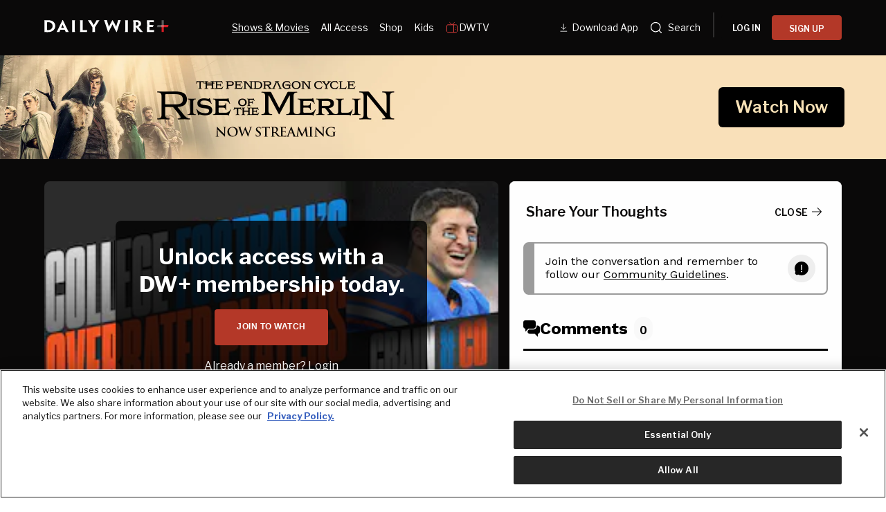

--- FILE ---
content_type: text/html; charset=utf-8
request_url: https://www.dailywire.com/episode/i-m-almost-done-with-sports-jason-whitlock-7
body_size: 29132
content:
<!DOCTYPE html><html class="lts-loading" lang="en"><head><meta charSet="utf-8" data-next-head=""/><meta name="viewport" content="width=device-width" data-next-head=""/><script async="" src="https://www.googletagmanager.com/gtag/js?id=G-CZKR9ZYKJP"></script><meta content="app-id=1477317200, app-argument=" name="apple-itunes-app" data-next-head=""/><link href="/assets/manifest.json" rel="manifest" data-next-head=""/><meta content="Episode" name="parsely-section" data-next-head=""/><meta content="" name="parsely-tags" data-next-head=""/><meta content="2023-05-25T14:01:15Z" name="parsely-pub-date" data-next-head=""/><meta content="https://www.dailywire.com/episode/i-m-almost-done-with-sports-jason-whitlock-7" name="parsely-link" data-next-head=""/><meta content="https://daily-wire-production.imgix.net/episodes/cli37co8gfxbn0842xss8e6v2/cli37co8gfxbn0842xss8e6v2-1685023275199.png?auto=compress&amp;cs=origin&amp;h=675&amp;w=1200&amp;ixlib=react-9.10.0" name="parsely-image-url" data-next-head=""/><title data-next-head="">&quot;I&#x27;m Almost Done With Sports&quot; (Jason Whitlock)</title><link href="https://www.dailywire.com/episode/i-m-almost-done-with-sports-jason-whitlock-7" rel="canonical" data-next-head=""/><meta content="website" property="og:type" data-next-head=""/><meta content="Tennessee police conducted a welfare check on Grizzlies star Ja Morant following cryptic social media posts; the Florida Panthers sweep the Carolina Hurricanes on route to the Stanley Cup Finals; and Jason Whitlock from Blaze Media joins us to discuss the biggest stories in sports." name="description" data-next-head=""/><meta content="&quot;I&#x27;m Almost Done With Sports&quot; (Jason Whitlock)" property="og:title" data-next-head=""/><meta content="Tennessee police conducted a welfare check on Grizzlies star Ja Morant following cryptic social media posts; the Florida Panthers sweep the Carolina Hurricanes on route to the Stanley Cup Finals; and Jason Whitlock from Blaze Media joins us to discuss the biggest stories in sports." property="og:description" data-next-head=""/><meta content="https://daily-wire-production.imgix.net/episodes/cli37co8gfxbn0842xss8e6v2/cli37co8gfxbn0842xss8e6v2-1685023275199.png?auto=compress&amp;cs=origin&amp;h=675&amp;w=1200&amp;ixlib=react-9.10.0" property="og:image" data-next-head=""/><meta content="https://www.dailywire.com/episode/i-m-almost-done-with-sports-jason-whitlock-7" property="og:url" data-next-head=""/><meta content="&quot;I&#x27;m Almost Done With Sports&quot; (Jason Whitlock)" property="twitter:title" data-next-head=""/><meta content="Tennessee police conducted a welfare check on Grizzlies star Ja Morant following cryptic social media posts; the Florida Panthers sweep the Carolina Hurricanes on route to the Stanley Cup Finals; and Jason Whitlock from Blaze Media joins us to discuss the biggest stories in sports." property="twitter:description" data-next-head=""/><meta content="summary_large_image" name="twitter:card" data-next-head=""/><meta content="https://daily-wire-production.imgix.net/episodes/cli37co8gfxbn0842xss8e6v2/cli37co8gfxbn0842xss8e6v2-1685023275199.png?auto=compress&amp;cs=origin&amp;h=675&amp;w=1200&amp;ixlib=react-9.10.0" name="twitter:image" data-next-head=""/><meta content="https://www.dailywire.com/episode/i-m-almost-done-with-sports-jason-whitlock-7" property="al:ios:url" data-next-head=""/><meta content="https://www.dailywire.com/episode/i-m-almost-done-with-sports-jason-whitlock-7" property="al:android:url" data-next-head=""/><meta content="https://www.dailywire.com/episode/i-m-almost-done-with-sports-jason-whitlock-7" name="twitter:app:url:iphone" data-next-head=""/><meta content="https://www.dailywire.com/episode/i-m-almost-done-with-sports-jason-whitlock-7" name="twitter:app:url:ipad" data-next-head=""/><meta content="https://www.dailywire.com/episode/i-m-almost-done-with-sports-jason-whitlock-7" name="twitter:app:url:googleplay" data-next-head=""/><meta content="1435071773455316" property="fb:pages"/><link crossorigin="" href="https://raven-edge.aditude.io" rel="preconnect"/><link crossorigin="" href="https://dn0qt3r0xannq.cloudfront.net" rel="preconnect"/><link crossorigin="" href="https://edge.aditude.io" rel="preconnect"/><link crossorigin="" href="https://securepubads.g.doubleclick.net" rel="preconnect"/><link href="https://raven-static.aditude.io" rel="dns-prefetch"/><link href="https://fundingchoicesmessages.google.com" rel="dns-prefetch"/><link href="https://fonts.googleapis.com" rel="preconnect"/><link crossorigin="" href="https://fonts.gstatic.com" rel="preconnect"/><meta content="1477317200" property="al:ios:app_store_id"/><meta content="The Daily Wire" property="al:ios:app_name"/><meta content="com.dailywire.thedailywire" property="al:android:package"/><meta content="The Daily Wire" property="al:android:app_name"/><meta content="The Daily Wire" name="twitter:app:name:iphone"/><meta content="1477317200" name="twitter:app:id:iphone"/><meta content="The Daily Wire" name="twitter:app:name:ipad"/><meta content="1477317200" name="twitter:app:id:ipad"/><meta content="The Daily Wire" name="twitter:app:name:googleplay"/><meta content="com.dailywire.thedailywire" name="twitter:app:id:googleplay"/><meta content="#0A0909" name="theme-color"/><meta content="no-referrer-when-downgrade" name="referrer"/><link href="/favicons/favicon.ico" rel="shortcut icon" type="image/x-icon"/><link href="/favicons/apple-touch-icon.png" rel="apple-touch-icon"/><link href="/favicons/apple-touch-icon-57x57.png" rel="apple-touch-icon" sizes="57x57"/><link href="/favicons/apple-touch-icon-72x72.png" rel="apple-touch-icon" sizes="72x72"/><link href="/favicons/apple-touch-icon-76x76.png" rel="apple-touch-icon" sizes="76x76"/><link href="/favicons/apple-touch-icon-114x114.png" rel="apple-touch-icon" sizes="114x114"/><link href="/favicons/apple-touch-icon-120x120.png" rel="apple-touch-icon" sizes="120x120"/><link href="/favicons/apple-touch-icon-144x144.png" rel="apple-touch-icon" sizes="144x144"/><link href="/favicons/apple-touch-icon-152x152.png" rel="apple-touch-icon" sizes="152x152"/><link href="/favicons/apple-touch-icon-180x180.png" rel="apple-touch-icon" sizes="180x180"/><link as="script" href="https://securepubads.g.doubleclick.net/tag/js/gpt.js" rel="preload"/><link as="script" href="https://d3lcz8vpax4lo2.cloudfront.net/ads-code/a11c6a8c-ff47-49e9-93ba-5ea0e07f6f87.js" rel="preload"/><link data-next-font="" rel="preconnect" href="/" crossorigin="anonymous"/><link rel="preload" href="/_next/static/css/09863882a1645f52.css" as="style"/><link rel="preload" href="/_next/static/css/c25803e6b22b21d7.css" as="style"/><link rel="preload" href="/_next/static/css/ccc6a56e4abf744f.css" as="style"/><script type="application/ld+json" data-next-head="">{"@context":"https://schema.org","@type":"Article","datePublished":"2023-05-25T14:01:15.178Z","description":"Tennessee police conducted a welfare check on Grizzlies star Ja Morant following cryptic social media posts; the Florida Panthers sweep the Carolina Hurricanes on route to the Stanley Cup Finals; and Jason Whitlock from Blaze Media joins us to discuss the biggest stories in sports.","mainEntityOfPage":{"@type":"WebPage","@id":"https://www.dailywire.com/episode/i-m-almost-done-with-sports-jason-whitlock-7"},"headline":"&quot;I&apos;m Almost Done With Sports&quot; (Jason Whitlock)","image":["https://daily-wire-production.imgix.net/episodes/cli37co8gfxbn0842xss8e6v2/cli37co8gfxbn0842xss8e6v2-1685023275199.png?auto=compress&amp;cs=origin&amp;h=675&amp;w=1200&amp;ixlib=react-9.10.0"],"dateModified":"2023-05-25T14:01:15.178Z","author":{"@type":"Person","name":"Crain &amp; Company"},"publisher":{"@type":"Organization","name":"The Daily Wire","logo":{"@type":"ImageObject","url":"https://www.dailywire.com/images/logo.png"}}}</script><link href="https://fonts.googleapis.com/css2?family=Libre+Franklin:ital,wght@0,100..900;1,100..900&amp;family=Inter:wght@100..900&amp;display=swap" rel="stylesheet"/><link href="https://use.typekit.net/ldl2hxh.css" rel="stylesheet"/><script data-cfasync="false" type="text/javascript">(function (a, c, s, u) { 'Insticator' in a || (a.Insticator = { ad: { loadAd: function (b) { Insticator.ad.q.push(b) }, q: [] }, helper: {}, embed: {}, version: "4.0", q: [], load: function (t, o) { Insticator.q.push({ t: t, o: o }) } }); var b = c.createElement(s); b.src = u; b.async = !0; var d = c.getElementsByTagName(s)[0]; d.parentNode.insertBefore(b, d) })(window, document, 'script', 'https://d3lcz8vpax4lo2.cloudfront.net/ads-code/a11c6a8c-ff47-49e9-93ba-5ea0e07f6f87.js')</script><script src="https://product.instiengage.com/product-loader-code/a11c6a8c-ff47-49e9-93ba-5ea0e07f6f87.js" type="text/javascript"></script><script>Insticator.load('load-page', {    pageId: '{pageId}',  })</script><script>window.YETT_BLACKLIST = [/analytics.tiktok.com/]</script><script src="https://unpkg.com/yett"></script><script src="https://app.retention.chargebee.com/assets/webpack/retention.js"></script><script charSet="UTF-8" data-domain-script="cff23880-5ec5-4fda-9d76-ee4cc7f0e894" src="https://cdn.cookielaw.org/scripttemplates/otSDKStub.js" type="text/javascript"></script><link href="https://js.recurly.com/v4/recurly.css" rel="stylesheet" type="text/css"/><script src="https://js.recurly.com/v4/recurly.js"></script><script>var googletag=googletag||{};googletag.cmd=googletag.cmd||[];</script><script>var pbjs=pbjs||{};pbjs.que=pbjs.que||[]</script><script>  window.dataLayer = window.dataLayer || [];function gtag(){dataLayer.push(arguments);}gtag('js', new Date());gtag('config', "G-CZKR9ZYKJP", {debug_mode: true});</script><script class="optanon-category-C0004" data-cfasync="false" id="wisepops-js" type="text/plain">
                      (function(W,i,s,e,P,o,p){W['WisePopsObject']=P;W[P]=W[P]||function(){(W[P].q=W[P].q||[]).push(arguments)},W[P].l=1*new Date();o=i.createElement(s),p=i.getElementsByTagName(s)[0];o.defer=1;o.src=e;p.parentNode.insertBefore(o,p)})(window,document,'script','//loader.wisepops.com/get-loader.js?v=1&site=gj6oBqQREJ','wisepops');
                      wisepops('options', {
                        autoPageview: false,
                        browserStorage: true
                      });
                    </script><script type="text/javascript">function OptanonWrapper() {
                if (OnetrustActiveGroups.includes("C0001")) {
                  updateType('optanon-category-C0001', 'text/javascript');
                } else {
                  updateType('optanon-category-C0001', 'text/plain');
                }

                if (OnetrustActiveGroups.includes("C0002")) {
                  updateType('optanon-category-C0002', 'text/javascript');
                } else {
                  updateType('optanon-category-C0002', 'text/plain');
                }

                if (OnetrustActiveGroups.includes("C0003")) {
                  updateType('optanon-category-C0003', 'text/javascript');
                } else {
                  updateType('optanon-category-C0003', 'text/plain');
                }

                if (OnetrustActiveGroups.includes("C0004")) {
                  updateType('optanon-category-C0004', 'text/javascript');
                } else {
                  updateType('optanon-category-C0004', 'text/plain');
                }

                if (OnetrustActiveGroups.includes("C0005")) {
                  updateType('optanon-category-C0005', 'text/javascript');
                } else {
                  updateType('optanon-category-C0005', 'text/plain');
                }
                
                function updateType(className, type) {
                  const scriptsHtmlCollection = document.getElementsByClassName(className);
                
                  if (!scriptsHtmlCollection.length) {
                    return;
                  }
                
                  const scripts = Array.from(scriptsHtmlCollection);
                
                  scripts.forEach(ele => ele.type = type);
                }
              }</script><script id="ze-snippet" src="https://static.zdassets.com/ekr/snippet.js?key=ee838f8c-f737-40d6-86bc-6aae0cacd334"></script><link rel="stylesheet" href="/_next/static/css/09863882a1645f52.css" data-n-g=""/><link rel="stylesheet" href="/_next/static/css/c25803e6b22b21d7.css" data-n-p=""/><link rel="stylesheet" href="/_next/static/css/ccc6a56e4abf744f.css" data-n-p=""/><noscript data-n-css=""></noscript><script defer="" noModule="" src="/_next/static/chunks/polyfills-42372ed130431b0a.js"></script><script src="https://cdnjs.cloudflare.com/polyfill/v3/polyfill.min.js" defer="" data-nscript="beforeInteractive"></script><script src="/_next/static/chunks/webpack-59a2a78ec60e4d62.js" defer=""></script><script src="/_next/static/chunks/framework-aa2eaa94f1b3cf8c.js" defer=""></script><script src="/_next/static/chunks/main-41c4ed4c822b8b8d.js" defer=""></script><script src="/_next/static/chunks/pages/_app-47446bd7592d7762.js" defer=""></script><script src="/_next/static/chunks/1652-bb56671ea1b4f399.js" defer=""></script><script src="/_next/static/chunks/6682-f8bb74c1d0e50178.js" defer=""></script><script src="/_next/static/chunks/3992-56ed1092d33d1087.js" defer=""></script><script src="/_next/static/chunks/6313-bddcfa8ae3ecc281.js" defer=""></script><script src="/_next/static/chunks/3264-682f65b8c4b1f411.js" defer=""></script><script src="/_next/static/chunks/193-1635bb9441678e85.js" defer=""></script><script src="/_next/static/chunks/1517-e115d1f35ced87b1.js" defer=""></script><script src="/_next/static/chunks/4308-a4c1ab499092fd6c.js" defer=""></script><script src="/_next/static/chunks/pages/episode/%5Bslug%5D-1a52f122ad0916d7.js" defer=""></script><script src="/_next/static/gn469SlgRBsptRyf60k-7/_buildManifest.js" defer=""></script><script src="/_next/static/gn469SlgRBsptRyf60k-7/_ssgManifest.js" defer=""></script><style data-emotion="css-global 0"></style><style data-emotion="css-global njq97s animation-1bzp9eq animation-5j8bii">.Toastify__toast-container{color:#fff;max-width:460px;width:100%;overflow:hidden;padding:16px;bottom:0;}.Toastify__toast-body{max-width:100%;}.Toastify__toast{position:relative;margin:16px 0;background:rgba(255,255,255,0.8);box-shadow:0px 8px 16px rgb(0 0 0 / 20%);-webkit-backdrop-filter:blur(8px);backdrop-filter:blur(8px);border-radius:6px;padding:24px 40px 24px 24px;}.Toastify__close-button--success svg,.Toastify__close-button--warning svg,.Toastify__close-button--error svg{color:rgba(255,255,255,0.75);}.Toastify__toast--default{color:rgba(20,20,21,0.91);}.Toastify__toast--success{background-color:#008463;}.Toastify__toast--warning{background-color:#F25F0D;}.Toastify__toast--error{background-color:#B30000;}.Toastify__close-button{color:#333333;opacity:1;position:absolute;right:16px;top:16px;}.Toastify__progress-bar--default{background:#B33828;}.Toastify__toast-container--bottom-center .Toastify__close-button{top:50%;color:#666666;-webkit-transform:translateY(-50%);-moz-transform:translateY(-50%);-ms-transform:translateY(-50%);transform:translateY(-50%);}.ReactModal__Body--open #__next{z-index:0;position:relative;}body.ReactModal__Body--open{overflow:hidden;}.ReactModal__Overlay--after-open{-webkit-animation:animation-1bzp9eq 0.5s ease;animation:animation-1bzp9eq 0.5s ease;}@media (min-width:1000px){.ReactModal__Overlay--after-open{-webkit-animation:animation-5j8bii 0.25s ease;animation:animation-5j8bii 0.25s ease;}}.ReactModal__Overlay--before-close{opacity:0;}@supports (backdrop-filter:blur(40px)){.ReactModal__Overlay{-webkit-backdrop-filter:blur(40px);backdrop-filter:blur(40px);background:rgba(0,0,0,0.4)!important;}}@-webkit-keyframes animation-1bzp9eq{from{-webkit-transform:translateY(100%);-moz-transform:translateY(100%);-ms-transform:translateY(100%);transform:translateY(100%);}to{-webkit-transform:translateY(0);-moz-transform:translateY(0);-ms-transform:translateY(0);transform:translateY(0);}}@keyframes animation-1bzp9eq{from{-webkit-transform:translateY(100%);-moz-transform:translateY(100%);-ms-transform:translateY(100%);transform:translateY(100%);}to{-webkit-transform:translateY(0);-moz-transform:translateY(0);-ms-transform:translateY(0);transform:translateY(0);}}@-webkit-keyframes animation-5j8bii{from{opacity:0;}to{opacity:1;}}@keyframes animation-5j8bii{from{opacity:0;}to{opacity:1;}}</style><style data-emotion="css-global animation-1q8eu9e">@-webkit-keyframes animation-1q8eu9e{from{-webkit-transform:rotate(0deg);-moz-transform:rotate(0deg);-ms-transform:rotate(0deg);transform:rotate(0deg);}to{-webkit-transform:rotate(360deg);-moz-transform:rotate(360deg);-ms-transform:rotate(360deg);transform:rotate(360deg);}}@keyframes animation-1q8eu9e{from{-webkit-transform:rotate(0deg);-moz-transform:rotate(0deg);-ms-transform:rotate(0deg);transform:rotate(0deg);}to{-webkit-transform:rotate(360deg);-moz-transform:rotate(360deg);-ms-transform:rotate(360deg);transform:rotate(360deg);}}</style><style data-emotion="css-global 185u9dp">.overlay{position:fixed;top:0;right:0;bottom:0;left:0;z-index:9999;background:rgba(5,5,5,0.95);}</style><style data-emotion="css 1jvt128 13fqiy8 1yep7x9 1hvifiy 9gc6jv zmhuv2 z7mtfw 19b7f2n 1julgpm 1vmllod 1a07lwf 10u39ps zmdx64 18dt6si 8b0y6l 19hsph5 1513rab w2pvs8 ebvlxr 3uz7f9 8m29c5 1o9g0p 1p2pl63 xh9zx7 1vom9at uvg1e 15qlrrg 58ug8x 1qe49ce 1rnpcd8 13h6ns3 ld5wax 1reuysi ej7hdj 19fvh3r uk6cul 1rlo23t 132muxy xn686y 1541ryz ux4jjm a8qd9s 1v7gi7g 70mwl5 1j92ho3 gn5ray 19d0ytk 12vuxj9 3bw81p g3ndq9 17empxd 7ggl70 15nlyn2 rtpdm7">.css-1jvt128{display:-webkit-box;display:-webkit-flex;display:-ms-flexbox;display:flex;-webkit-flex-direction:column;-ms-flex-direction:column;flex-direction:column;-webkit-box-pack:justify;-webkit-justify-content:space-between;justify-content:space-between;min-height:100vh;overflow:visible;width:100%;}.css-13fqiy8{display:-webkit-box;display:-webkit-flex;display:-ms-flexbox;display:flex;-webkit-flex-direction:column;-ms-flex-direction:column;flex-direction:column;overflow:visible;}.css-1yep7x9{background-color:#050505;color:#FFFFFF;left:0;padding-top:env(safe-area-inset-top);position:fixed;right:0;top:0;width:100%;z-index:400;}@media(min-width: 1000px){.css-1yep7x9{height:var(--mobile-header-h, 80px);-webkit-transition:height 0.3s cubic-bezier(0.4,0,0.2,1),box-shadow 0.3s cubic-bezier(0.4,0,0.2,1),padding 0.3s cubic-bezier(0.4,0,0.2,1);transition:height 0.3s cubic-bezier(0.4,0,0.2,1),box-shadow 0.3s cubic-bezier(0.4,0,0.2,1),padding 0.3s cubic-bezier(0.4,0,0.2,1);}}.css-1hvifiy{max-width:792px;box-sizing:content-box;margin-left:auto;margin-right:auto;padding-left:5%;padding-right:5%;-webkit-align-items:center;-webkit-box-align:center;-ms-flex-align:center;align-items:center;display:-webkit-box;display:-webkit-flex;display:-ms-flexbox;display:flex;height:inherit;-webkit-box-pack:justify;-webkit-justify-content:space-between;justify-content:space-between;position:relative;}@media(min-width: 1000px){.css-1hvifiy{max-width:1400px;}}@media(min-width: 1000px){.css-1hvifiy{-webkit-align-items:center;-webkit-box-align:center;-ms-flex-align:center;align-items:center;height:inherit;-webkit-box-pack:start;-ms-flex-pack:start;-webkit-justify-content:flex-start;justify-content:flex-start;}}.css-9gc6jv{padding-top:4px;width:180px;}.css-zmhuv2{width:100%;}@media (max-width: 1200px){.css-zmhuv2{display:none;}}.css-z7mtfw{display:-webkit-box;display:-webkit-flex;display:-ms-flexbox;display:flex;-webkit-box-pack:justify;-webkit-justify-content:space-between;justify-content:space-between;width:100%;}.css-19b7f2n{-webkit-align-items:center;-webkit-box-align:center;-ms-flex-align:center;align-items:center;display:-webkit-box;display:-webkit-flex;display:-ms-flexbox;display:flex;-webkit-flex:1;-ms-flex:1;flex:1;gap:0.8rem;padding-left:48px;}@media screen and (max-width: 1300px){.css-19b7f2n{-webkit-box-pack:center;-ms-flex-pack:center;-webkit-justify-content:center;justify-content:center;padding-left:0;}}.css-1julgpm{-webkit-align-items:center;-webkit-box-align:center;-ms-flex-align:center;align-items:center;display:-webkit-inline-box;display:-webkit-inline-flex;display:-ms-inline-flexbox;display:inline-flex;font-size:.875rem;padding:1.5rem .5rem;}.css-1vmllod{-webkit-align-items:center;-webkit-box-align:center;-ms-flex-align:center;align-items:center;display:-webkit-box;display:-webkit-flex;display:-ms-flexbox;display:flex;gap:0.3rem;}.css-1a07lwf{-webkit-align-items:center;-webkit-box-align:center;-ms-flex-align:center;align-items:center;display:-webkit-box;display:-webkit-flex;display:-ms-flexbox;display:flex;gap:4px;}.css-10u39ps{-webkit-align-items:center;-webkit-box-align:center;-ms-flex-align:center;align-items:center;color:#ffffff;display:-webkit-inline-box;display:-webkit-inline-flex;display:-ms-inline-flexbox;display:inline-flex;font-size:.875rem;padding:1.5rem .5rem;}.css-zmdx64{vertical-align:middle;margin-right:.5em;}.css-18dt6si{position:absolute;width:1px;height:1px;padding:0;overflow:hidden;clip:rect(0,0,0,0);white-space:nowrap;border:0;}.css-8b0y6l{-webkit-align-items:center;-webkit-box-align:center;-ms-flex-align:center;align-items:center;margin:0 10px;}.css-19hsph5{-webkit-align-items:center;-webkit-box-align:center;-ms-flex-align:center;align-items:center;background-color:#FFF;border:none;border-radius:8px;color:#000;display:-webkit-box;display:-webkit-flex;display:-ms-flexbox;display:flex;font-size:16px;font-weight:600;height:60px;-webkit-box-pack:center;-ms-flex-pack:center;-webkit-justify-content:center;justify-content:center;padding:20px 20px 21px 20px;position:relative;width:100%;background-color:#0a0909;border-radius:4px;color:#FFFFFF;font-size:12px;font-weight:600;height:36px;line-height:130%;padding:10px 16px;width:100%;}.css-1513rab{-webkit-align-items:center;-webkit-box-align:center;-ms-flex-align:center;align-items:center;background-color:#FFF;border:none;border-radius:8px;color:#000;display:-webkit-box;display:-webkit-flex;display:-ms-flexbox;display:flex;font-size:16px;font-weight:600;height:60px;-webkit-box-pack:center;-ms-flex-pack:center;-webkit-justify-content:center;justify-content:center;padding:20px 20px 21px 20px;position:relative;width:100%;background-color:#B33828;border-radius:4px;color:#FFFFFF;font-size:12px;font-weight:600;height:36px;line-height:130%;padding:10px 16px;width:100%;}.css-w2pvs8{display:none;margin-left:auto;}@media (max-width: 1200px){.css-w2pvs8{display:-webkit-box;display:-webkit-flex;display:-ms-flexbox;display:flex;z-index:1;}}.css-ebvlxr{-webkit-align-items:center;-webkit-box-align:center;-ms-flex-align:center;align-items:center;display:-webkit-box;display:-webkit-flex;display:-ms-flexbox;display:flex;gap:0.7rem;}.css-3uz7f9{-webkit-align-items:center;-webkit-box-align:center;-ms-flex-align:center;align-items:center;background-color:#FFF;border:none;border-radius:8px;color:#000;display:-webkit-box;display:-webkit-flex;display:-ms-flexbox;display:flex;font-size:16px;font-weight:600;height:60px;-webkit-box-pack:center;-ms-flex-pack:center;-webkit-justify-content:center;justify-content:center;padding:20px 20px 21px 20px;position:relative;width:100%;background-color:#B33828;border-radius:4px;color:#FFFFFF;font-size:12px;font-weight:600;height:32px;line-height:130%;padding:10px 16px;white-space:nowrap;}.css-8m29c5{-webkit-appearance:button;-moz-appearance:button;-ms-appearance:button;appearance:button;border:0;cursor:pointer;display:inline-block;font-weight:700;outline:0;position:relative;text-align:center;-webkit-transition:padding-left 200ms linear;transition:padding-left 200ms linear;background-color:transparent;color:#FFFFFF;font-family:Libre Franklin;}.css-8m29c5:disabled{background-color:#B9BDC6;background-image:none;border-color:#B9BDC6;color:#FFFFFF;cursor:not-allowed;}.css-1o9g0p{width:180px;}.css-1p2pl63{vertical-align:middle;color:#fff;}.css-xh9zx7{-webkit-align-items:center;-webkit-box-align:center;-ms-flex-align:center;align-items:center;display:-webkit-box;display:-webkit-flex;display:-ms-flexbox;display:flex;padding-left:14px;}.css-1vom9at{-webkit-align-items:center;-webkit-box-align:center;-ms-flex-align:center;align-items:center;display:-webkit-box;display:-webkit-flex;display:-ms-flexbox;display:flex;gap:15px;max-width:35%;padding-right:20px;padding-top:10px;}.css-uvg1e{display:-webkit-box;display:-webkit-flex;display:-ms-flexbox;display:flex;-webkit-flex:1;-ms-flex:1;flex:1;-webkit-flex-direction:column;-ms-flex-direction:column;flex-direction:column;padding:8px 20px 20px;}.css-15qlrrg a{-webkit-align-items:center;-webkit-box-align:center;-ms-flex-align:center;align-items:center;color:#fff;display:-webkit-box;display:-webkit-flex;display:-ms-flexbox;display:flex;font-size:20px;font-weight:400;letter-spacing:0.4px;line-height:150%;margin-bottom:24px;}.css-15qlrrg a svg,.css-15qlrrg a img,.css-15qlrrg a span{margin-right:24px;}.css-58ug8x{margin-top:auto;}@media(min-width: 750px){.css-58ug8x{display:-webkit-box;display:-webkit-flex;display:-ms-flexbox;display:flex;-webkit-flex-direction:column;-ms-flex-direction:column;flex-direction:column;margin-top:32px;}}.css-1qe49ce{-webkit-align-items:center;-webkit-box-align:center;-ms-flex-align:center;align-items:center;background-color:#FFF;border:none;border-radius:8px;color:#000;cursor:pointer;display:-webkit-box;display:-webkit-flex;display:-ms-flexbox;display:flex;font-size:16px;font-weight:600;height:60px;-webkit-box-pack:center;-ms-flex-pack:center;-webkit-justify-content:center;justify-content:center;padding:20px 20px 21px 20px;position:relative;width:100%;background-color:#000;border:1px solid #fff;border-radius:4px;color:#fff;font-size:14px;font-weight:600;height:52px;width:100%;}.css-1rnpcd8{-webkit-align-items:center;-webkit-box-align:center;-ms-flex-align:center;align-items:center;background-color:#FFF;border:none;border-radius:8px;color:#000;cursor:pointer;display:-webkit-box;display:-webkit-flex;display:-ms-flexbox;display:flex;font-size:16px;font-weight:600;height:60px;-webkit-box-pack:center;-ms-flex-pack:center;-webkit-justify-content:center;justify-content:center;padding:20px 20px 21px 20px;position:relative;width:100%;background-color:#fff;border-radius:4px;color:#000;font-size:14px;font-weight:600;height:52px;margin-top:16px;width:100%;}.css-13h6ns3{height:var(--mobile-header-h, 0px);-webkit-transition:height 0.3s cubic-bezier(0.4,0,0.2,1);transition:height 0.3s cubic-bezier(0.4,0,0.2,1);}.css-ld5wax{height:56px;width:56px;position:relative;max-width:100%;max-height:100%;}.css-ld5wax path{fill:#666666;}.css-1reuysi{position:absolute;top:50%;left:50%;-webkit-transform:translate(-50%,-50%);-moz-transform:translate(-50%,-50%);-ms-transform:translate(-50%,-50%);transform:translate(-50%,-50%);}.css-ej7hdj{border-radius:50%;height:56px;width:56px;max-width:100%;max-height:100%;color:red;position:relative;border-left:3px solid #B33828;-webkit-transform:translateZ(0);-moz-transform:translateZ(0);-ms-transform:translateZ(0);transform:translateZ(0);-webkit-animation:animation-1q8eu9e 0.75s infinite linear;animation:animation-1q8eu9e 0.75s infinite linear;border-top:2px solid transparent;border-right:2px solid transparent;border-bottom:2px solid transparent;}.css-ej7hdj:after{border-radius:50%;height:56px;width:56px;max-width:100%;max-height:100%;}.css-19fvh3r{max-width:792px;box-sizing:content-box;margin-left:auto;margin-right:auto;padding-left:5%;padding-right:5%;}@media(min-width: 1000px){.css-19fvh3r{max-width:1400px;}}.css-uk6cul{vertical-align:middle;}.css-1rlo23t{background-color:rgba(39,39,39,1);border-top:0.5px solid #666;padding:10px 0;width:100%;}.css-132muxy{color:white;font-size:11px;margin:0 auto;}.css-xn686y{-webkit-align-items:center;-webkit-box-align:center;-ms-flex-align:center;align-items:center;border-radius:100px;color:#B33828;cursor:pointer;display:-webkit-inline-box;display:-webkit-inline-flex;display:-ms-inline-flexbox;display:inline-flex;height:28px;-webkit-box-pack:center;-ms-flex-pack:center;-webkit-justify-content:center;justify-content:center;outline:none;overflow:hidden;width:28px;background-color:#3a5999;}.css-xn686y svg{height:40%;width:auto;}.css-1541ryz{-webkit-align-items:center;-webkit-box-align:center;-ms-flex-align:center;align-items:center;border-radius:100px;color:#B33828;cursor:pointer;display:-webkit-inline-box;display:-webkit-inline-flex;display:-ms-inline-flexbox;display:inline-flex;height:28px;-webkit-box-pack:center;-ms-flex-pack:center;-webkit-justify-content:center;justify-content:center;outline:none;overflow:hidden;width:28px;background-color:#1b1b1b;}.css-1541ryz svg{height:40%;width:auto;}.css-ux4jjm{-webkit-align-items:center;-webkit-box-align:center;-ms-flex-align:center;align-items:center;border-radius:100px;color:#B33828;cursor:pointer;display:-webkit-inline-box;display:-webkit-inline-flex;display:-ms-inline-flexbox;display:inline-flex;height:28px;-webkit-box-pack:center;-ms-flex-pack:center;-webkit-justify-content:center;justify-content:center;outline:none;overflow:hidden;width:28px;background-color:#999999;}.css-ux4jjm svg{height:40%;width:auto;}.css-a8qd9s{background-color:black;inset:0;position:absolute;}.css-1v7gi7g{left:50%;position:absolute;top:50%;-webkit-transform:translate(-50%, -50%);-moz-transform:translate(-50%, -50%);-ms-transform:translate(-50%, -50%);transform:translate(-50%, -50%);}.css-70mwl5{font-family:Libre Franklin;font-size:24px;font-weight:400;line-height:1.15;margin:0;-webkit-text-decoration:none;text-decoration:none;color:#FFFFFF;font-size:24px;font-weight:400;line-height:130%;}@media(min-width: 750px){.css-70mwl5{font-size:40px;}}.css-70mwl5 a{color:inherit;-webkit-text-decoration:none;text-decoration:none;}@media(min-width: 750px){.css-70mwl5{font-size:24px;}}.css-1j92ho3{font-size:12px;line-height:1.25;color:#8F8F8F;}.css-gn5ray{color:#8F8F8F;font-size:8px;margin:0 .5rem;}.css-19d0ytk{font-size:16px;font-weight:400;line-height:1.75;margin:0;color:#FFFFFF;font-size:14px;line-height:1.5;margin:12px 0 20px 0;overflow-wrap:anywhere;}@media(min-width: 750px){.css-19d0ytk{font-size:16px;}}.css-12vuxj9{margin:1rem 0;}.css-3bw81p{display:-webkit-box;display:-webkit-flex;display:-ms-flexbox;display:flex;-webkit-flex-direction:column;-ms-flex-direction:column;flex-direction:column;gap:1rem;margin:1rem 0;}@media(min-width: 750px){.css-3bw81p{-webkit-flex-direction:row;-ms-flex-direction:row;flex-direction:row;-webkit-box-flex-wrap:wrap;-webkit-flex-wrap:wrap;-ms-flex-wrap:wrap;flex-wrap:wrap;}}.css-g3ndq9{background-color:transparent;margin-top:32px;}.css-17empxd{font-size:16px;line-height:1.25;color:#FFFFFF;font-family:Libre Franklin;font-weight:400;display:-webkit-box;display:-webkit-flex;display:-ms-flexbox;display:flex;-webkit-box-pack:justify;-webkit-justify-content:space-between;justify-content:space-between;-webkit-align-items:center;-webkit-box-align:center;-ms-flex-align:center;align-items:center;gap:8px;}.css-7ggl70{font-size:14px;text-transform:uppercase;}@media(min-width: 1000px){.css-7ggl70{font-size:16px;}}.css-15nlyn2{background-color:inherit;border:none;cursor:pointer;display:-webkit-box;display:-webkit-flex;display:-ms-flexbox;display:flex;-webkit-align-items:center;-webkit-box-align:center;-ms-flex-align:center;align-items:center;}@media(min-width: 1000px){.css-15nlyn2{display:none;}}.css-rtpdm7{font-size:16px;font-weight:900;line-height:1.25;margin:0;-webkit-text-decoration:none;text-decoration:none;color:#FFFFFF;font-family:Libre Franklin;font-weight:400;font-size:16px;margin:6px 0px;line-height:140%;display:-webkit-box;-webkit-line-clamp:3;-webkit-box-orient:vertical;overflow:hidden;text-overflow:ellipsis;}@media(min-width: 750px){.css-rtpdm7{font-size:20px;}}.css-rtpdm7 a{color:inherit;-webkit-text-decoration:none;text-decoration:none;}@media(min-width: 1000px){.css-rtpdm7{margin:10px 0px;font-size:18px;}}</style></head><body><link rel="preload" as="image" href="https://daily-wire-production.imgix.net/episodes/cmjhf4iullltj07542c87011x/cmjhf4iullltj07542c87011x-1766423804801.jpg?auto=compress&amp;cs=origin"/><link rel="preload" as="image" href="https://daily-wire-production.imgix.net/episodes/cmjesze61s6qt0982icc2zcvi/cmjesze61s6qt0982icc2zcvi-1766265681556.jpg?auto=compress&amp;cs=origin"/><link rel="preload" as="image" href="https://daily-wire-production.imgix.net/episodes/cmjdu92ssrg9d0838kzpz8dox/cmjdu92ssrg9d0838kzpz8dox-1766207346832.jpg?auto=compress&amp;cs=origin"/><link rel="preload" as="image" href="https://daily-wire-production.imgix.net/episodes/cmjbpwk8zpq3u0810p3zlxa73/cmjbpwk8zpq3u0810p3zlxa73-1766088682348.jpeg?auto=compress&amp;cs=origin"/><link rel="preload" as="image" href="https://daily-wire-production.imgix.net/episodes/cmjaevr79ftcf0898ea9nrli7/cmjaevr79ftcf0898ea9nrli7-1766001638881.jpeg?auto=compress&amp;cs=origin"/><link rel="preload" as="image" href="https://daily-wire-production.imgix.net/episodes/cmj8x60lxebjt0822xbgm75hc/cmj8x60lxebjt0822xbgm75hc-1765915785942.jpeg?auto=compress&amp;cs=origin"/><link rel="preload" as="image" href="https://daily-wire-production.imgix.net/episodes/cmj7ji5f9m1f30898iw6vop55/cmj7ji5f9m1f30898iw6vop55-1765831529881.jpg?auto=compress&amp;cs=origin"/><link rel="preload" as="image" href="https://daily-wire-production.imgix.net/episodes/cmj354eghadvm0866zist8fnz/cmj354eghadvm0866zist8fnz-1765569842889.jpeg?auto=compress&amp;cs=origin"/><link rel="preload" as="image" href="https://daily-wire-production.imgix.net/episodes/cmj2zklura5l20850szcd5zx6/cmj2zklura5l20850szcd5zx6-1765552082312.jpeg?auto=compress&amp;cs=origin"/><link rel="preload" as="image" href="https://daily-wire-production.imgix.net/episodes/cmj1rb1erhs5l0838d37l99z0/cmj1rb1erhs5l0838d37l99z0-1765477553491.jpg?auto=compress&amp;cs=origin"/><link rel="preload" as="image" href="https://daily-wire-production.imgix.net/episodes/cmj0lqru98j4p0838fl1totwj/cmj0lqru98j4p0838fl1totwj-1765407857069.jpg?auto=compress&amp;cs=origin"/><link rel="preload" as="image" href="https://daily-wire-production.imgix.net/episodes/cmj0errvqgm88083801jllvqi/cmj0errvqgm88083801jllvqi-1765396359503.jpg?auto=compress&amp;cs=origin"/><link rel="preload" as="image" href="https://dailywireplus-v2.imgix.net/app-store-dlv2/Store%20download%20button%20(3).png"/><link rel="preload" as="image" href="https://dailywireplus-v2.imgix.net/google-play-dlv2/Store%20download%20button%20(2).png"/><link rel="preload" as="image" href="https://dailywireplus-v2.imgix.net/dwdownloadqr/Frame%201618874160.png"/><link rel="preload" as="image" href="https://dailywireplus-v2.imgix.net/iab/iab.png"/><div id="__next"><div class="version2-layout css-1jvt128"><div class="css-13fqiy8"><div class="menu-container css-1yep7x9" data-label="global-header"><div class="css-1hvifiy eae5ipi0"><a class="logo" data-label="logotype" href="/" style="padding:10px 0px"><div class="daily-wire-logo css-9gc6jv"><svg fill="none" height="100%" viewBox="0 0 227 23" width="100%" xmlns="http://www.w3.org/2000/svg"><g><g opacity="0.45"><path d="M217.775 0.24411H213.81V13.0676H217.775V0.24411Z" fill="#BCBEBF"></path></g><path d="M213.803 9.08382H217.768V21.9214H213.803V9.08382Z" fill="#D81C24"></path><path d="M213.797 13.0949V9.07738H226.47L225.268 13.0949H213.797Z" fill="#D81C24"></path><g opacity="0.45"><path d="M217.777 9.06786V13.0853H205.105L206.368 9.06786H217.777Z" fill="#BCBEBF"></path></g><path d="M15.0462 10.956C15.0462 8.61471 14.0152 6.54954 12.2045 5.29363C10.9555 4.45795 9.14478 3.95607 7.0544 3.95607C6.33628 3.95607 5.64896 4.0113 5.08726 4.06653V18.2082C5.08726 18.3186 5.14888 18.3739 5.24369 18.3739C5.74376 18.4315 6.42871 18.4579 6.99041 18.4579C8.86511 18.4579 10.7066 17.9848 12.0505 17.0099C13.828 15.7252 15.0462 13.744 15.0462 10.9849V10.956ZM19.9474 10.8456C19.9474 14.9159 18.0751 18.0401 14.9206 20.0764C12.6738 21.5557 9.67567 22.2233 6.21066 22.2233C4.90003 22.2233 3.49459 22.1968 2.4968 22.168C1.65307 22.1392 0.716902 22.1128 -0.0012207 22.0576V21.9159C0.434867 21.6661 0.434867 20.6335 0.434867 12.5193V9.45039C0.434867 1.89329 0.434867 0.944754 0.0295899 0.747842V0.469283C0.686092 0.442868 1.65307 0.35882 2.93289 0.330004C4.24353 0.274772 5.40011 0.245956 6.64912 0.245956C10.1449 0.245956 12.8302 0.860706 14.8898 2.00376C18.4496 3.92725 19.9474 7.41403 19.9474 10.8168V10.8456Z" fill="#FFF"></path><path d="M35.8248 14.4982L35.794 14.4141C34.0141 10.2574 33.5756 9.08791 33.3268 8.27865H33.296C33.0139 9.08791 32.547 10.2574 30.7055 14.4141L30.6747 14.4982H35.8248ZM29.2693 17.8169C27.9563 20.6625 27.4586 21.8055 27.769 21.9736V22.1393H22.2753V21.9736C22.6189 21.8055 23.2114 20.6625 27.1765 12.4906L33.1704 -0.00605774H33.8577L39.7591 12.5171C43.6294 20.6337 44.1911 21.8055 44.5347 21.9736V22.1393H38.6357V21.9736C38.9462 21.8055 38.4484 20.6337 37.1994 17.8169H29.2693Z" fill="#FFF"></path><path d="M55.5768 12.519C55.5768 20.6356 55.5768 21.6394 56.0129 21.9732V22.1413H50.4575V21.9468C50.8936 21.6394 50.8936 20.6356 50.8936 12.5478V9.45005C50.8936 1.89295 50.8936 0.860367 50.4883 0.581809V0.387299H55.9821V0.581809C55.5768 0.860367 55.5768 1.86414 55.5768 9.45005V12.519Z" fill="#FFF"></path><path d="M65.241 9.44965C65.241 1.89255 65.241 0.859961 64.8357 0.581402V0.384491H70.2986V0.581402C69.8934 0.886376 69.8934 1.89255 69.8934 9.44965V18.3467C69.8934 18.5412 69.955 18.5988 70.173 18.5988H75.2307C75.9488 18.5988 76.3233 18.57 76.7309 18.5148C77.0722 18.4572 77.4799 18.3467 77.5723 18.2362H77.8235C77.7903 19.9076 77.7903 20.6328 77.7595 22.1385H64.8357V21.9151C65.241 21.6942 65.241 20.6064 65.241 12.5186V9.44965Z" fill="#FFF"></path><path d="M92.3276 13.1601V13.9117C92.3276 20.5779 92.3276 21.7498 92.7661 21.9731V22.1412H87.2083V21.9443C87.6444 21.7234 87.6444 20.5779 87.6444 13.9694V13.3834L85.4284 9.84141C80.4324 1.83766 79.8091 0.776259 79.3706 0.552932V0.387238H85.3668V0.552932C85.0232 0.749844 85.7413 1.91931 87.488 4.82016C88.3934 6.38345 89.3935 8.02838 90.0168 9.17143H90.0808C90.6733 8.02838 91.6403 6.49391 92.6097 4.90421C94.4204 1.91931 95.1385 0.692211 94.8257 0.552932V0.387238H100.445V0.552932C100.071 0.776259 99.4781 1.80885 94.4204 9.84141L92.3276 13.1601Z" fill="#FFF"></path><path d="M132.011 22.1716H131.355C125.518 10.9309 124.769 9.25951 124.207 7.8355H124.176C123.614 9.28593 122.832 10.9885 116.869 22.1716H116.215L111.781 8.64476C109.408 1.5055 109.096 0.388869 108.721 0.167943V-0.000152588H114.34V0.167943C113.935 0.388869 114.34 1.47669 116.028 6.88936C116.808 9.42521 117.213 10.8204 117.651 12.4653H117.744C118.37 10.9597 119.054 9.50925 120.367 6.86055C121.74 4.29589 123.084 1.98097 124.02 0.223174H124.643C125.579 1.95216 126.797 4.18303 128.39 6.94459C129.544 9.36997 130.296 10.9309 130.919 12.3549H130.981C131.419 10.6811 131.793 9.28593 132.481 7.05506C134.166 1.45027 134.604 0.362454 134.197 0.167943V-0.000152588H139.411V0.167943C139.036 0.417685 138.693 1.47669 136.382 8.64476L132.011 22.1716Z" fill="#FFF"></path><path d="M152.181 12.3729C152.181 20.4896 152.181 21.4933 152.617 21.8271V21.9952H147.061V21.8007C147.497 21.4933 147.497 20.4896 147.497 12.4018V9.30399C147.497 1.7469 147.497 0.71431 147.092 0.435752V0.241241H152.586V0.435752C152.181 0.71431 152.181 1.71808 152.181 9.30399V12.3729Z" fill="#FFF"></path><path d="M171.734 6.82274C171.734 4.8152 170.267 3.64334 167.925 3.64334C167.394 3.64334 166.958 3.67215 166.676 3.69857V10.3359C166.925 10.3648 167.269 10.3648 167.581 10.3648C168.456 10.3648 169.331 10.1414 169.954 9.80764C170.828 9.36099 171.734 8.41245 171.734 6.85156V6.82274ZM162.242 9.30576C162.242 1.74626 162.242 0.574392 161.867 0.463929V0.295833C162.398 0.269418 163.273 0.240602 164.147 0.211786C164.896 0.185371 166.271 0.156555 167.081 0.156555C168.861 0.156555 170.392 0.295834 171.765 0.687256C173.701 1.24437 176.355 2.86289 176.355 6.573C176.355 9.16648 174.855 10.8378 173.732 11.563C173.139 11.9833 172.452 12.3723 171.921 12.5404V12.5956C172.357 13.1527 172.888 13.8227 177.571 19.6244C178.32 20.5441 179.29 21.6608 179.6 21.8265V21.9946H174.919C174.637 21.9946 174.232 21.9658 173.919 21.8817C172.108 19.4563 169.985 16.6107 167.52 13.3761H166.676V14.4927C166.676 20.4889 166.707 21.6608 167.051 21.8265V21.9946H161.867V21.8265C162.242 21.6608 162.242 20.4889 162.242 12.3723V9.30576Z" fill="#FFF"></path><path d="M195.817 12.6775H191.79V17.9485C191.79 18.2006 191.821 18.3399 192.009 18.4504C193.632 18.4792 195.786 18.4792 197.223 18.4504C198.533 18.4504 199.377 18.3952 199.626 18.1166H199.813C199.782 19.7903 199.782 20.7101 199.782 21.9924H186.733V21.8267C187.138 21.6586 187.138 20.4867 187.138 12.3701V9.30359C187.138 1.74409 187.138 0.574625 186.764 0.406529V0.238434H199.531C199.531 1.49435 199.503 2.4693 199.503 4.11424H199.313C199.095 3.80926 197.689 3.72522 195.786 3.72522H191.79V9.21954H195.756" fill="#FFF"></path><path d="M199.315 9.17921H191.648L191.662 12.8197H197.798L199.315 9.17921Z" fill="#FFF"></path></g><defs><clipPath id="clip0_3019_2601"><rect fill="white" height="23" width="227"></rect></clipPath></defs></svg></div></a><div class="css-zmhuv2"><nav class="css-z7mtfw"><div class="version2-headerLinks css-19b7f2n"><a class="active css-1julgpm" href="/watch">Shows &amp; Movies</a><a class="false css-1julgpm" href="/all-access">All Access</a><a class="css-1julgpm external" href="https://store.dailywire.com" rel="noopener noreferrer" target="_blank">Shop</a><a class="css-1julgpm external" href="https://www.bentkey.com" rel="noopener noreferrer" target="_blank">Kids</a><a style="align-items:center;display:flex;gap:4px" class="false css-1julgpm" href="/dwtv"><svg fill="none" height="20" viewBox="0 0 20 20" width="20" xmlns="http://www.w3.org/2000/svg"><path d="M13.3333 2.5L10 5.83333L6.66667 2.5M12.5 5.83333V16.6667M15 12.5V12.5083M15 10V10.0083M2.5 7.5C2.5 7.05797 2.67559 6.63405 2.98816 6.32149C3.30072 6.00893 3.72464 5.83333 4.16667 5.83333H15.8333C16.2754 5.83333 16.6993 6.00893 17.0118 6.32149C17.3244 6.63405 17.5 7.05797 17.5 7.5V15C17.5 15.442 17.3244 15.866 17.0118 16.1785C16.6993 16.4911 16.2754 16.6667 15.8333 16.6667H4.16667C3.72464 16.6667 3.30072 16.4911 2.98816 16.1785C2.67559 15.866 2.5 15.442 2.5 15V7.5Z" stroke="#DB3D3B" stroke-linecap="round" stroke-linejoin="round"></path></svg>DWTV</a></div><div style="flex-shrink:0" class="css-1vmllod"><a class="css-1julgpm external" href="https://get.dailywire.com/app-download-v2/" rel="noopener noreferrer" target="_blank"><svg fill="none" height="20" style="margin-top:4px" viewBox="0 0 24 24" width="20" xmlns="http://www.w3.org/2000/svg"><path d="M9.99992 2.91666V12.5M9.99992 12.5L14.1666 8.33332M9.99992 12.5L5.83325 8.33332" stroke="white"></path><path d="M4.16675 15.8333L15.8334 15.8333" stroke="white"></path></svg>Download App</a><div class="css-1a07lwf"><a class="css-10u39ps" href="/search/news"><svg fill="currentcolor" fill-rule="evenodd" height="20px" viewBox="0 0 24 24" width="20px" xmlns="http://www.w3.org/2000/svg" class="css-zmdx64 e1itsuk80"><path d="M3.75 11C3.75 6.99594 6.99594 3.75 11 3.75C15.0041 3.75 18.25 6.99594 18.25 11C18.25 12.9618 17.4708 14.7416 16.205 16.0468C16.1753 16.0688 16.1469 16.0932 16.1201 16.1201C16.0932 16.1469 16.0688 16.1753 16.0468 16.205C14.7416 17.4708 12.9618 18.25 11 18.25C6.99594 18.25 3.75 15.0041 3.75 11ZM16.6342 17.6949C15.112 18.9773 13.1462 19.75 11 19.75C6.16751 19.75 2.25 15.8325 2.25 11C2.25 6.16751 6.16751 2.25 11 2.25C15.8325 2.25 19.75 6.16751 19.75 11C19.75 13.1462 18.9773 15.112 17.6949 16.6342L21.5307 20.4701C21.8236 20.763 21.8236 21.2378 21.5307 21.5307C21.2378 21.8236 20.763 21.8236 20.4701 21.5307L16.6342 17.6949Z"></path></svg><span>Search</span><span class="css-18dt6si">Search</span></a><div class="css-8b0y6l"><svg fill="none" height="36" viewBox="0 0 2 36" width="2" xmlns="http://www.w3.org/2000/svg"><path d="M1 0V36" stroke="#525252"></path></svg></div><a data-testid="desktop-login" class="css-19hsph5" href="/login">LOG IN</a></div><div class="menu-button-link"><a href="https://get.dailywire.com/subscribe/plus/" rel="noopener noreferrer" target="_blank" data-testid="desktop-join" class="css-1513rab">SIGN UP</a></div></div></nav></div><div class="css-w2pvs8"><div class="css-ebvlxr"><a href="https://get.dailywire.com/subscribe/plus/" rel="noopener noreferrer" target="_blank" data-testid="mobile-signup-header" class="css-3uz7f9">SIGN UP</a><button class="css-8m29c5" type="button" data-testid="mobile-menu-open"><h2 class="css-18dt6si">Menu</h2><svg height="15" viewBox="0 0 24 15" width="24" xmlns="http://www.w3.org/2000/svg"><g fill="#fff" fill-rule="evenodd"><path d="m0 0h16v1h-16z"></path><path d="m0 7h24v1h-24z"></path><path d="m0 14h20v1h-20z"></path></g></svg></button></div><div style="background:#fff;bottom:0;left:0;position:fixed;top:0;transform:translateX(calc(-100%));transition:transform 0.3s ease-in-out;-webkit-overflow-scrolling:touch;width:100%;z-index:100"><div style="background-color:#0A0909;display:flex;flex-direction:column;height:100%;overflow-y:auto;position:relative;-webkit-overflow-scrolling:touch;z-index:10"><div style="align-items:flex-start;display:flex;justify-content:space-between;padding:20px;padding-bottom:10px"><div class="css-1o9g0p"><svg fill="none" height="100%" viewBox="0 0 227 23" width="100%" xmlns="http://www.w3.org/2000/svg"><g><g opacity="0.45"><path d="M217.775 0.24411H213.81V13.0676H217.775V0.24411Z" fill="#BCBEBF"></path></g><path d="M213.803 9.08382H217.768V21.9214H213.803V9.08382Z" fill="#D81C24"></path><path d="M213.797 13.0949V9.07738H226.47L225.268 13.0949H213.797Z" fill="#D81C24"></path><g opacity="0.45"><path d="M217.777 9.06786V13.0853H205.105L206.368 9.06786H217.777Z" fill="#BCBEBF"></path></g><path d="M15.0462 10.956C15.0462 8.61471 14.0152 6.54954 12.2045 5.29363C10.9555 4.45795 9.14478 3.95607 7.0544 3.95607C6.33628 3.95607 5.64896 4.0113 5.08726 4.06653V18.2082C5.08726 18.3186 5.14888 18.3739 5.24369 18.3739C5.74376 18.4315 6.42871 18.4579 6.99041 18.4579C8.86511 18.4579 10.7066 17.9848 12.0505 17.0099C13.828 15.7252 15.0462 13.744 15.0462 10.9849V10.956ZM19.9474 10.8456C19.9474 14.9159 18.0751 18.0401 14.9206 20.0764C12.6738 21.5557 9.67567 22.2233 6.21066 22.2233C4.90003 22.2233 3.49459 22.1968 2.4968 22.168C1.65307 22.1392 0.716902 22.1128 -0.0012207 22.0576V21.9159C0.434867 21.6661 0.434867 20.6335 0.434867 12.5193V9.45039C0.434867 1.89329 0.434867 0.944754 0.0295899 0.747842V0.469283C0.686092 0.442868 1.65307 0.35882 2.93289 0.330004C4.24353 0.274772 5.40011 0.245956 6.64912 0.245956C10.1449 0.245956 12.8302 0.860706 14.8898 2.00376C18.4496 3.92725 19.9474 7.41403 19.9474 10.8168V10.8456Z" fill="#FFF"></path><path d="M35.8248 14.4982L35.794 14.4141C34.0141 10.2574 33.5756 9.08791 33.3268 8.27865H33.296C33.0139 9.08791 32.547 10.2574 30.7055 14.4141L30.6747 14.4982H35.8248ZM29.2693 17.8169C27.9563 20.6625 27.4586 21.8055 27.769 21.9736V22.1393H22.2753V21.9736C22.6189 21.8055 23.2114 20.6625 27.1765 12.4906L33.1704 -0.00605774H33.8577L39.7591 12.5171C43.6294 20.6337 44.1911 21.8055 44.5347 21.9736V22.1393H38.6357V21.9736C38.9462 21.8055 38.4484 20.6337 37.1994 17.8169H29.2693Z" fill="#FFF"></path><path d="M55.5768 12.519C55.5768 20.6356 55.5768 21.6394 56.0129 21.9732V22.1413H50.4575V21.9468C50.8936 21.6394 50.8936 20.6356 50.8936 12.5478V9.45005C50.8936 1.89295 50.8936 0.860367 50.4883 0.581809V0.387299H55.9821V0.581809C55.5768 0.860367 55.5768 1.86414 55.5768 9.45005V12.519Z" fill="#FFF"></path><path d="M65.241 9.44965C65.241 1.89255 65.241 0.859961 64.8357 0.581402V0.384491H70.2986V0.581402C69.8934 0.886376 69.8934 1.89255 69.8934 9.44965V18.3467C69.8934 18.5412 69.955 18.5988 70.173 18.5988H75.2307C75.9488 18.5988 76.3233 18.57 76.7309 18.5148C77.0722 18.4572 77.4799 18.3467 77.5723 18.2362H77.8235C77.7903 19.9076 77.7903 20.6328 77.7595 22.1385H64.8357V21.9151C65.241 21.6942 65.241 20.6064 65.241 12.5186V9.44965Z" fill="#FFF"></path><path d="M92.3276 13.1601V13.9117C92.3276 20.5779 92.3276 21.7498 92.7661 21.9731V22.1412H87.2083V21.9443C87.6444 21.7234 87.6444 20.5779 87.6444 13.9694V13.3834L85.4284 9.84141C80.4324 1.83766 79.8091 0.776259 79.3706 0.552932V0.387238H85.3668V0.552932C85.0232 0.749844 85.7413 1.91931 87.488 4.82016C88.3934 6.38345 89.3935 8.02838 90.0168 9.17143H90.0808C90.6733 8.02838 91.6403 6.49391 92.6097 4.90421C94.4204 1.91931 95.1385 0.692211 94.8257 0.552932V0.387238H100.445V0.552932C100.071 0.776259 99.4781 1.80885 94.4204 9.84141L92.3276 13.1601Z" fill="#FFF"></path><path d="M132.011 22.1716H131.355C125.518 10.9309 124.769 9.25951 124.207 7.8355H124.176C123.614 9.28593 122.832 10.9885 116.869 22.1716H116.215L111.781 8.64476C109.408 1.5055 109.096 0.388869 108.721 0.167943V-0.000152588H114.34V0.167943C113.935 0.388869 114.34 1.47669 116.028 6.88936C116.808 9.42521 117.213 10.8204 117.651 12.4653H117.744C118.37 10.9597 119.054 9.50925 120.367 6.86055C121.74 4.29589 123.084 1.98097 124.02 0.223174H124.643C125.579 1.95216 126.797 4.18303 128.39 6.94459C129.544 9.36997 130.296 10.9309 130.919 12.3549H130.981C131.419 10.6811 131.793 9.28593 132.481 7.05506C134.166 1.45027 134.604 0.362454 134.197 0.167943V-0.000152588H139.411V0.167943C139.036 0.417685 138.693 1.47669 136.382 8.64476L132.011 22.1716Z" fill="#FFF"></path><path d="M152.181 12.3729C152.181 20.4896 152.181 21.4933 152.617 21.8271V21.9952H147.061V21.8007C147.497 21.4933 147.497 20.4896 147.497 12.4018V9.30399C147.497 1.7469 147.497 0.71431 147.092 0.435752V0.241241H152.586V0.435752C152.181 0.71431 152.181 1.71808 152.181 9.30399V12.3729Z" fill="#FFF"></path><path d="M171.734 6.82274C171.734 4.8152 170.267 3.64334 167.925 3.64334C167.394 3.64334 166.958 3.67215 166.676 3.69857V10.3359C166.925 10.3648 167.269 10.3648 167.581 10.3648C168.456 10.3648 169.331 10.1414 169.954 9.80764C170.828 9.36099 171.734 8.41245 171.734 6.85156V6.82274ZM162.242 9.30576C162.242 1.74626 162.242 0.574392 161.867 0.463929V0.295833C162.398 0.269418 163.273 0.240602 164.147 0.211786C164.896 0.185371 166.271 0.156555 167.081 0.156555C168.861 0.156555 170.392 0.295834 171.765 0.687256C173.701 1.24437 176.355 2.86289 176.355 6.573C176.355 9.16648 174.855 10.8378 173.732 11.563C173.139 11.9833 172.452 12.3723 171.921 12.5404V12.5956C172.357 13.1527 172.888 13.8227 177.571 19.6244C178.32 20.5441 179.29 21.6608 179.6 21.8265V21.9946H174.919C174.637 21.9946 174.232 21.9658 173.919 21.8817C172.108 19.4563 169.985 16.6107 167.52 13.3761H166.676V14.4927C166.676 20.4889 166.707 21.6608 167.051 21.8265V21.9946H161.867V21.8265C162.242 21.6608 162.242 20.4889 162.242 12.3723V9.30576Z" fill="#FFF"></path><path d="M195.817 12.6775H191.79V17.9485C191.79 18.2006 191.821 18.3399 192.009 18.4504C193.632 18.4792 195.786 18.4792 197.223 18.4504C198.533 18.4504 199.377 18.3952 199.626 18.1166H199.813C199.782 19.7903 199.782 20.7101 199.782 21.9924H186.733V21.8267C187.138 21.6586 187.138 20.4867 187.138 12.3701V9.30359C187.138 1.74409 187.138 0.574625 186.764 0.406529V0.238434H199.531C199.531 1.49435 199.503 2.4693 199.503 4.11424H199.313C199.095 3.80926 197.689 3.72522 195.786 3.72522H191.79V9.21954H195.756" fill="#FFF"></path><path d="M199.315 9.17921H191.648L191.662 12.8197H197.798L199.315 9.17921Z" fill="#FFF"></path></g><defs><clipPath id="clip0_3019_2601"><rect fill="white" height="23" width="227"></rect></clipPath></defs></svg></div><button class="css-8m29c5" type="button" data-testid="mobile-menu-close"><span class="css-18dt6si">Close</span><svg fill="currentcolor" fill-rule="evenodd" height="20px" viewBox="0 0 24 24" width="20px" xmlns="http://www.w3.org/2000/svg" class="css-1p2pl63 e1itsuk80"><path d="M18.5303 6.53033C18.8232 6.23744 18.8232 5.76256 18.5303 5.46967C18.2374 5.17678 17.7626 5.17678 17.4697 5.46967L12 10.9393L6.53033 5.46967C6.23744 5.17678 5.76256 5.17678 5.46967 5.46967C5.17678 5.76256 5.17678 6.23744 5.46967 6.53033L10.9393 12L5.46967 17.4697C5.17678 17.7626 5.17678 18.2374 5.46967 18.5303C5.76256 18.8232 6.23744 18.8232 6.53033 18.5303L12 13.0607L17.4697 18.5303C17.7626 18.8232 18.2374 18.8232 18.5303 18.5303C18.8232 18.2374 18.8232 17.7626 18.5303 17.4697L13.0607 12L18.5303 6.53033Z"></path></svg></button></div><div style="background-image:url(&#x27;https://dailywireplus-v2.imgix.net/downloadtheapp/background%20(1).png&#x27;);background-repeat:no-repeat;background-size:cover;display:flex;justify-content:space-between;margin:0 auto;margin-bottom:10px;width:100%"><div class="css-xh9zx7"><span style="box-sizing:border-box;display:inline-block;overflow:hidden;width:initial;height:initial;background:none;opacity:1;border:0;margin:0;padding:0;position:relative;max-width:100%"><span style="box-sizing:border-box;display:block;width:initial;height:initial;background:none;opacity:1;border:0;margin:0;padding:0;max-width:100%"><img style="display:block;max-width:100%;width:initial;height:initial;background:none;opacity:1;border:0;margin:0;padding:0" alt="" aria-hidden="true" src="data:image/svg+xml,%3csvg%20xmlns=%27http://www.w3.org/2000/svg%27%20version=%271.1%27%20width=%2744%27%20height=%2744%27/%3e"/></span><img alt="Daily Wire App" src="[data-uri]" decoding="async" data-nimg="intrinsic" style="position:absolute;top:0;left:0;bottom:0;right:0;box-sizing:border-box;padding:0;border:none;margin:auto;display:block;width:0;height:0;min-width:100%;max-width:100%;min-height:100%;max-height:100%"/><noscript><img alt="Daily Wire App" loading="lazy" decoding="async" data-nimg="intrinsic" style="position:absolute;top:0;left:0;bottom:0;right:0;box-sizing:border-box;padding:0;border:none;margin:auto;display:block;width:0;height:0;min-width:100%;max-width:100%;min-height:100%;max-height:100%" srcSet="/_next/image?url=https%3A%2F%2Fdailywireplus-v2.imgix.net%2Fdownloadtheapp%2FFrame%25201010105843.png&amp;w=48&amp;q=75 1x, /_next/image?url=https%3A%2F%2Fdailywireplus-v2.imgix.net%2Fdownloadtheapp%2FFrame%25201010105843.png&amp;w=96&amp;q=75 2x" src="/_next/image?url=https%3A%2F%2Fdailywireplus-v2.imgix.net%2Fdownloadtheapp%2FFrame%25201010105843.png&amp;w=96&amp;q=75"/></noscript></span></div><div style="align-items:center;color:#fff;flex:1;font-size:16px;font-weight:400;line-height:140%;padding:21px 10px 19px;text-align:left">Download the <br/> Daily Wire App</div><div class="css-1vom9at"><a href="https://onelink.to/dailywireplus" rel="noreferrer" target="_blank"><span style="box-sizing:border-box;display:inline-block;overflow:hidden;width:initial;height:initial;background:none;opacity:1;border:0;margin:0;padding:0;position:relative;max-width:100%"><span style="box-sizing:border-box;display:block;width:initial;height:initial;background:none;opacity:1;border:0;margin:0;padding:0;max-width:100%"><img style="display:block;max-width:100%;width:initial;height:initial;background:none;opacity:1;border:0;margin:0;padding:0" alt="" aria-hidden="true" src="data:image/svg+xml,%3csvg%20xmlns=%27http://www.w3.org/2000/svg%27%20version=%271.1%27%20width=%2744%27%20height=%2744%27/%3e"/></span><img alt="App Store" src="[data-uri]" decoding="async" data-nimg="intrinsic" style="position:absolute;top:0;left:0;bottom:0;right:0;box-sizing:border-box;padding:0;border:none;margin:auto;display:block;width:0;height:0;min-width:100%;max-width:100%;min-height:100%;max-height:100%"/><noscript><img alt="App Store" loading="lazy" decoding="async" data-nimg="intrinsic" style="position:absolute;top:0;left:0;bottom:0;right:0;box-sizing:border-box;padding:0;border:none;margin:auto;display:block;width:0;height:0;min-width:100%;max-width:100%;min-height:100%;max-height:100%" srcSet="/_next/image?url=https%3A%2F%2Fdailywireplus-v2.imgix.net%2Fdownloadtheapp%2FFrame%25201010105840.png&amp;w=48&amp;q=75 1x, /_next/image?url=https%3A%2F%2Fdailywireplus-v2.imgix.net%2Fdownloadtheapp%2FFrame%25201010105840.png&amp;w=96&amp;q=75 2x" src="/_next/image?url=https%3A%2F%2Fdailywireplus-v2.imgix.net%2Fdownloadtheapp%2FFrame%25201010105840.png&amp;w=96&amp;q=75"/></noscript></span></a><a href="https://onelink.to/dailywireplus" rel="noreferrer" target="_blank"><span style="box-sizing:border-box;display:inline-block;overflow:hidden;width:initial;height:initial;background:none;opacity:1;border:0;margin:0;padding:0;position:relative;max-width:100%"><span style="box-sizing:border-box;display:block;width:initial;height:initial;background:none;opacity:1;border:0;margin:0;padding:0;max-width:100%"><img style="display:block;max-width:100%;width:initial;height:initial;background:none;opacity:1;border:0;margin:0;padding:0" alt="" aria-hidden="true" src="data:image/svg+xml,%3csvg%20xmlns=%27http://www.w3.org/2000/svg%27%20version=%271.1%27%20width=%2744%27%20height=%2744%27/%3e"/></span><img alt="Google Play" src="[data-uri]" decoding="async" data-nimg="intrinsic" style="position:absolute;top:0;left:0;bottom:0;right:0;box-sizing:border-box;padding:0;border:none;margin:auto;display:block;width:0;height:0;min-width:100%;max-width:100%;min-height:100%;max-height:100%"/><noscript><img alt="Google Play" loading="lazy" decoding="async" data-nimg="intrinsic" style="position:absolute;top:0;left:0;bottom:0;right:0;box-sizing:border-box;padding:0;border:none;margin:auto;display:block;width:0;height:0;min-width:100%;max-width:100%;min-height:100%;max-height:100%" srcSet="/_next/image?url=https%3A%2F%2Fdailywireplus-v2.imgix.net%2Fdownloadtheapp%2FFrame%25201010105841.png&amp;w=48&amp;q=75 1x, /_next/image?url=https%3A%2F%2Fdailywireplus-v2.imgix.net%2Fdownloadtheapp%2FFrame%25201010105841.png&amp;w=96&amp;q=75 2x" src="/_next/image?url=https%3A%2F%2Fdailywireplus-v2.imgix.net%2Fdownloadtheapp%2FFrame%25201010105841.png&amp;w=96&amp;q=75"/></noscript></span></a></div></div><div class="css-uvg1e"><nav class="css-15qlrrg"><a class="" href="/">Home</a><a class="" href="/search/news">Search</a><a class="" href="/watch">Shows &amp; Movies</a><a class="" href="/all-access">All Access</a><a class="external" href="https://store.dailywire.com" rel="noopener noreferrer" target="_blank">Shop</a><a class="external" href="https://www.bentkey.com" rel="noopener noreferrer" target="_blank">Kids</a><a class="" href="/dwtv">DWTV<span style="margin-left:8px;position:relative;top:2px"><svg fill="none" height="20" viewBox="0 0 20 20" width="20" xmlns="http://www.w3.org/2000/svg"><path d="M13.3333 2.5L10 5.83333L6.66667 2.5M12.5 5.83333V16.6667M15 12.5V12.5083M15 10V10.0083M2.5 7.5C2.5 7.05797 2.67559 6.63405 2.98816 6.32149C3.30072 6.00893 3.72464 5.83333 4.16667 5.83333H15.8333C16.2754 5.83333 16.6993 6.00893 17.0118 6.32149C17.3244 6.63405 17.5 7.05797 17.5 7.5V15C17.5 15.442 17.3244 15.866 17.0118 16.1785C16.6993 16.4911 16.2754 16.6667 15.8333 16.6667H4.16667C3.72464 16.6667 3.30072 16.4911 2.98816 16.1785C2.67559 15.866 2.5 15.442 2.5 15V7.5Z" stroke="#DB3D3B" stroke-linecap="round" stroke-linejoin="round"></path></svg></span></a></nav><div class="css-58ug8x"><button data-testid="mobile-login" class="css-1qe49ce">LOGIN</button><button data-testid="mobile-join" class="css-1rnpcd8">SIGN UP</button></div></div></div></div></div></div></div><div aria-hidden="true" class="css-13h6ns3"></div></div><main class="episode_mainContainer__J69nv"><div class="episode_episodeWrapper__zjw38"><div class="episode_episodeContainer__57PGQ"><div class="episode_videoContainer__Hbc9s" style="aspect-ratio:16/9"><div class="css-a8qd9s"><div class="css-1v7gi7g"><div style="margin:0 auto" class="css-ld5wax"><svg fill="none" height="12" viewBox="0 0 26 12" width="26" xmlns="http://www.w3.org/2000/svg" class="css-1reuysi e1fk0sw10"><path clip-rule="evenodd" d="M11.6679 0.0895556V0H10.1444H8.62061V0.0895556C8.70083 0.136444 8.77616 0.259333 8.91683 0.624444C10.6195 1.72689 11.5868 3.55 11.5868 5.70689V5.72222C11.5868 6.42644 11.4902 7.09067 11.3042 7.71133L12.6837 11.8656H13.0391C16.2726 5.88067 16.6957 4.97 17.0004 4.194H17.0173C17.3219 4.95511 17.7284 5.85067 20.8939 11.8656H21.2495L23.6195 4.62689C24.8722 0.790889 25.0586 0.223778 25.2615 0.0895556V0H23.8566H22.4344V0.0895556C22.6548 0.194 22.4177 0.776222 21.5037 3.77622C21.1313 4.97 20.9279 5.71644 20.691 6.61178H20.6571C20.3184 5.85067 19.9122 5.01511 19.2859 3.71622C18.4226 2.23867 17.7624 1.04467 17.2544 0.119111H16.9157C16.4079 1.05956 15.6802 2.29822 14.9353 3.67156C14.2244 5.08956 13.8517 5.86556 13.5133 6.67156H13.4624C13.2255 5.79089 13.0053 5.04489 12.5817 3.68667C11.6679 0.790889 11.4479 0.208667 11.6679 0.0895556Z" fill="#CCCCCC" fill-rule="evenodd"></path><path clip-rule="evenodd" d="M2.78356 2.06289C3.09111 2.03289 3.46667 2.00267 3.85956 2.00267C5.00378 2.00267 5.99422 2.27356 6.67756 2.72556C7.66822 3.40311 8.23178 4.51756 8.23178 5.782V5.79733C8.23178 7.288 7.566 8.35711 6.59244 9.04978C5.858 9.57689 4.85 9.83289 3.82511 9.83289C3.51822 9.83289 3.14222 9.818 2.86911 9.78756C2.81778 9.78756 2.78356 9.75756 2.78356 9.69711V2.06289ZM0 11.6998V11.7753C0.392667 11.8053 0.905111 11.8204 1.36622 11.8356C1.91244 11.8507 2.68089 11.8656 3.39844 11.8656C5.294 11.8656 6.934 11.5042 8.16356 10.7064C9.88867 9.60689 10.9131 7.92022 10.9131 5.72222V5.70689C10.9131 3.87 10.0936 1.98756 8.14644 0.948667C7.01911 0.331111 5.55 0 3.63778 0C2.95467 0 2.32244 0.0148889 1.60511 0.0451111C0.905111 0.0602222 0.375556 0.105333 0.0171111 0.120444V0.271111C0.238889 0.376444 0.238889 0.888444 0.238889 4.96911V6.62556C0.238889 11.0073 0.238889 11.5644 0 11.6998Z" fill="#CCCCCC" fill-rule="evenodd"></path></svg><div color="#B33828" class="css-ej7hdj e1fk0sw11"></div></div></div></div></div><div class="episode_audioContainer__l5OAp"><div class="episode_feature__67TRi"><p><span>New Feature:</span> <span>Switch between video and audio</span></p></div><div><div class="ToggleSwitch_toggle__HFCb5"><div class="ToggleSwitch_slider__NLeoO" style="transform:translateX(0%)"></div><div class="ToggleSwitch_option__RA_mo ToggleSwitch_active__14gVC"><svg fill="none" height="21" viewBox="0 0 20 21" width="20" xmlns="http://www.w3.org/2000/svg"><path d="M12.5 8.83333L16.2942 6.93667C16.4212 6.8732 16.5623 6.84323 16.7042 6.84962C16.846 6.85601 16.9839 6.89854 17.1047 6.97317C17.2255 7.0478 17.3252 7.15206 17.3944 7.27606C17.4636 7.40006 17.4999 7.53967 17.5 7.68167V13.3183C17.4999 13.4603 17.4636 13.5999 17.3944 13.7239C17.3252 13.8479 17.2255 13.9522 17.1047 14.0268C16.9839 14.1015 16.846 14.144 16.7042 14.1504C16.5623 14.1568 16.4212 14.1268 16.2942 14.0633L12.5 12.1667V8.83333Z" stroke="#fff" stroke-linecap="round" stroke-linejoin="round"></path><path d="M2.5 7.16667C2.5 6.72464 2.67559 6.30072 2.98816 5.98816C3.30072 5.67559 3.72464 5.5 4.16667 5.5H10.8333C11.2754 5.5 11.6993 5.67559 12.0118 5.98816C12.3244 6.30072 12.5 6.72464 12.5 7.16667V13.8333C12.5 14.2754 12.3244 14.6993 12.0118 15.0118C11.6993 15.3244 11.2754 15.5 10.8333 15.5H4.16667C3.72464 15.5 3.30072 15.3244 2.98816 15.0118C2.67559 14.6993 2.5 14.2754 2.5 13.8333V7.16667Z" stroke="#fff" stroke-linecap="round" stroke-linejoin="round"></path></svg><span>Video</span></div><div class="ToggleSwitch_option__RA_mo "><svg fill="none" height="20" viewBox="0 0 20 20" width="20" xmlns="http://www.w3.org/2000/svg"><path d="M3.33325 12.5C3.33325 12.058 3.50885 11.6341 3.82141 11.3215C4.13397 11.0089 4.55789 10.8333 4.99992 10.8333H5.83325C6.27528 10.8333 6.6992 11.0089 7.01176 11.3215C7.32432 11.6341 7.49992 12.058 7.49992 12.5V15C7.49992 15.442 7.32432 15.866 7.01176 16.1785C6.6992 16.4911 6.27528 16.6667 5.83325 16.6667H4.99992C4.55789 16.6667 4.13397 16.4911 3.82141 16.1785C3.50885 15.866 3.33325 15.442 3.33325 15V12.5ZM3.33325 12.5V10C3.33325 8.2319 4.03563 6.53621 5.28587 5.28597C6.53612 4.03572 8.23181 3.33334 9.99992 3.33334C11.768 3.33334 13.4637 4.03572 14.714 5.28597C15.9642 6.53621 16.6666 8.2319 16.6666 10L16.6666 12.5M16.6666 12.5C16.6666 12.058 16.491 11.6341 16.1784 11.3215C15.8659 11.0089 15.4419 10.8333 14.9999 10.8333H14.1666C13.7246 10.8333 13.3006 11.0089 12.9881 11.3215C12.6755 11.6341 12.4999 12.058 12.4999 12.5V15C12.4999 15.442 12.6755 15.866 12.9881 16.1785C13.3006 16.4911 13.7246 16.6667 14.1666 16.6667H14.9999C15.4419 16.6667 15.8659 16.4911 16.1784 16.1785C16.491 15.866 16.6666 15.442 16.6666 15V12.5Z" stroke="#8F8F8F" stroke-linecap="round" stroke-linejoin="round"></path></svg><span>Audio</span></div></div></div></div><div class="episode_textContainer__EhH6n"><h2 class="css-70mwl5 e1a9f8qs0">&quot;I&#x27;m Almost Done With Sports&quot; (Jason Whitlock)</h2><a href="/show/crain-and-company"><span class="css-1j92ho3 e1xm4wz30">Crain &amp; Company</span></a><span class="css-gn5ray">•</span><span class="css-1j92ho3 e1xm4wz30">May 25, 2023</span><p class="css-19d0ytk eeb1l7z0"><div><div><p style="margin-bottom:1em"><span>Tennessee police conducted a welfare check on Grizzlies star Ja Morant following cryptic social media posts; the Florida Panthers sweep the Carolina Hurricanes on route to the Stanley Cup Finals; and Jason Whitlock from Blaze Media joins us to discuss the biggest stories in sports.</span></p></div></div></p><div class="css-12vuxj9"><div style="align-items:center;display:flex;gap:12px"><button class="react-share__ShareButton" style="background-color:transparent;border:none;padding:0;font:inherit;color:inherit;cursor:pointer"><span class="css-18dt6si">Facebook</span><div class="css-xn686y"><svg height="16" viewBox="0 0 10 16" width="10" xmlns="http://www.w3.org/2000/svg"><path d="M3.02293,16 L3,9 L0,9 L0,6 L3,6 L3,4 C3,1.3008 4.67151,0 7.07938,0 C8.23277,0 9.22406,0.08587 9.51294,0.12425 L9.51294,2.94507 L7.84296,2.94583 C6.53343,2.94583 6.27987,3.5681 6.27987,4.48124 L6.27987,6 L10,6 L9,9 L6.27986,9 L6.27986,16 L3.02293,16 Z" fill="#FFF"></path></svg></div></button><button class="react-share__ShareButton" style="background-color:transparent;border:none;padding:0;font:inherit;color:inherit;cursor:pointer"><div class="css-1541ryz"><span class="css-18dt6si">X</span><svg fill="none" height="14" viewBox="0 0 15 14" width="15" xmlns="http://www.w3.org/2000/svg"><path d="M11.8131 0H14.1131L9.08813 5.74375L15 13.5581H10.3712L6.74625 8.81813L2.5975 13.5581H0.29625L5.67125 7.41437L0 0.000625029H4.74625L8.02312 4.33313L11.8131 0ZM11.0063 12.1819H12.2806L4.05375 1.30437H2.68625L11.0063 12.1819Z" fill="white" fill-opacity="0.88"></path></svg></div></button><button class="react-share__ShareButton" style="background-color:transparent;border:none;padding:0;font:inherit;color:inherit;cursor:pointer"><div class="css-ux4jjm"><span class="css-18dt6si">Mail</span><svg height="16" viewBox="0 0 16 16" width="16" xmlns="http://www.w3.org/2000/svg"><path d="M26.8749645,12.0937832 C27.1457974,11.94795 27.4114217,11.963575 27.6718376,12.140658 C27.9322535,12.3177411 28.0416283,12.562532 27.9999619,12.8750313 L25.7499672,26.3749991 C25.7083008,26.6041651 25.5780926,26.7812481 25.3593431,26.9062478 C25.1405937,27.0312475 24.9270527,27.041664 24.7187197,26.9374978 L20.812479,25.3125016 L18.8437337,27.7187459 C18.6979005,27.9062455 18.5156095,27.9999952 18.29686,27.9999952 C18.0781105,27.9999952 17.890611,27.9322869 17.7343613,27.7968707 C17.5781117,27.6614545 17.4999869,27.4687465 17.4999869,27.2187471 L17.4999869,24.7187531 L25.0312189,15.531275 C25.0937188,15.4479417 25.0833023,15.3698169 24.999969,15.2969005 C24.9166357,15.2239842 24.8333029,15.2187757 24.7499696,15.2812756 L15.781241,23.1875067 L12.4687489,21.81251 C12.1770831,21.6875103 12.0208334,21.4687608 12,21.1562615 C11.9791666,20.8437623 12.1145832,20.6145963 12.406249,20.4687632 L26.8749645,12.0937832 Z" fill="#FFF" transform="translate(-12 -12)"></path></svg></div></button></div></div></div><div class="css-3bw81p"></div></div><div class="episode_chatContainer__I7s30" style="background-color:#FFF"><div><div class="insticator_insticatorCloseButton__7HvOi"><p>Share Your Thoughts</p><div><span>Close</span><svg fill="none" height="24" viewBox="0 0 24 24" width="24" xmlns="http://www.w3.org/2000/svg"><rect fill="white" height="24" width="24"></rect><path d="M5.5 11.3766L17.0535 11.3766L12.8628 7.0079C12.6416 6.77745 12.6416 6.40343 12.8628 6.17298C13.084 5.94234 13.4424 5.94234 13.6637 6.17298L18.7595 11.4853C18.9046 11.5923 19 11.7677 19 11.967C19 11.9701 18.9992 11.9729 18.9991 11.9759C18.9992 11.9824 18.9975 11.9885 18.9973 11.9949C18.9947 12.0527 18.9839 12.1078 18.9665 12.16C18.9563 12.1931 18.9416 12.223 18.9256 12.2543C18.9113 12.2808 18.8955 12.3059 18.8776 12.3297C18.8616 12.3518 18.8534 12.3778 18.8341 12.3979L13.6263 17.827C13.5156 17.9423 13.3707 18 13.2258 18C13.0809 18 12.936 17.9423 12.8254 17.827C12.6041 17.5964 12.6041 17.2227 12.8254 16.9921L17.0793 12.5575L5.5 12.5575C5.18732 12.5575 4.93362 12.2932 4.93362 11.967C4.93362 11.6409 5.18732 11.3766 5.5 11.3766Z" fill="#151515"></path></svg></div></div></div></div><div class="episode_carouselContainer__Z4M_T"><section class="Carousel-v2_carouselSection__TXkhK css-g3ndq9"><div class="Carousel-v2_wrapper__PkI4o css-0"><header class="Carousel-v2_header__EkJBg css-0"><h2 style="color:#FFF">More Episodes</h2></header><div class="Carousel-v2_carousel__IsO7m css-0"><div class="Carousel-v2_carouselItem__is58B"><a href="/episode/georgia-vs-ole-miss-sugar-bowl-preview-college-football-playoff-round-2?elementPosition=0&amp;row=0&amp;rowHeadline=More+Episodes&amp;rowType=Horizontal+Show+Episodes+Carousel"><div class="Carousel-v2_carouselThumbailContainer__ah2qU"><img alt="Georgia vs. Ole Miss Sugar Bowl PREVIEW | College Football Playoff Round 2" src="https://daily-wire-production.imgix.net/episodes/cmjhf4iullltj07542c87011x/cmjhf4iullltj07542c87011x-1766423804801.jpg?auto=compress&amp;cs=origin"/></div><div style="margin-top:18px"><div><div class="css-17empxd e1xm4wz30"><div class="css-7ggl70">Dec 22, 2025<!-- -->  •  16m</div><button class="css-15nlyn2"><svg fill="none" height="24" viewBox="0 0 24 24" width="24" xmlns="http://www.w3.org/2000/svg"><path d="M8 8.99475H7C6.46957 8.99475 5.96086 9.20547 5.58579 9.58054C5.21071 9.95561 5 10.4643 5 10.9948V18.9948C5 19.5252 5.21071 20.0339 5.58579 20.409C5.96086 20.784 6.46957 20.9948 7 20.9948H17C17.5304 20.9948 18.0391 20.784 18.4142 20.409C18.7893 20.0339 19 19.5252 19 18.9948V10.9948C19 10.4643 18.7893 9.95561 18.4142 9.58054C18.0391 9.20547 17.5304 8.99475 17 8.99475H16M12 13.9948V2.99475M12 2.99475L9 5.99475M12 2.99475L15 5.99475" stroke="#8F8F8F" stroke-linecap="round" stroke-linejoin="round" stroke-width="1.5"></path></svg></button></div></div><h3 class="css-rtpdm7 e1a9f8qs0">Georgia vs. Ole Miss Sugar Bowl PREVIEW | College Football Playoff Round 2</h3></div></a></div><div class="Carousel-v2_carouselItem__is58B"><a href="/episode/miami-upsets-texas-a-m-instant-reaction-is-the-sec-overrated?elementPosition=1&amp;row=0&amp;rowHeadline=More+Episodes&amp;rowType=Horizontal+Show+Episodes+Carousel"><div class="Carousel-v2_carouselThumbailContainer__ah2qU"><img alt="Miami UPSETS Texas A&amp;M Instant Reaction | Is the SEC Overrated?" src="https://daily-wire-production.imgix.net/episodes/cmjesze61s6qt0982icc2zcvi/cmjesze61s6qt0982icc2zcvi-1766265681556.jpg?auto=compress&amp;cs=origin"/></div><div style="margin-top:18px"><div><div class="css-17empxd e1xm4wz30"><div class="css-7ggl70">Dec 20, 2025<!-- -->  •  24m</div><button class="css-15nlyn2"><svg fill="none" height="24" viewBox="0 0 24 24" width="24" xmlns="http://www.w3.org/2000/svg"><path d="M8 8.99475H7C6.46957 8.99475 5.96086 9.20547 5.58579 9.58054C5.21071 9.95561 5 10.4643 5 10.9948V18.9948C5 19.5252 5.21071 20.0339 5.58579 20.409C5.96086 20.784 6.46957 20.9948 7 20.9948H17C17.5304 20.9948 18.0391 20.784 18.4142 20.409C18.7893 20.0339 19 19.5252 19 18.9948V10.9948C19 10.4643 18.7893 9.95561 18.4142 9.58054C18.0391 9.20547 17.5304 8.99475 17 8.99475H16M12 13.9948V2.99475M12 2.99475L9 5.99475M12 2.99475L15 5.99475" stroke="#8F8F8F" stroke-linecap="round" stroke-linejoin="round" stroke-width="1.5"></path></svg></button></div></div><h3 class="css-rtpdm7 e1a9f8qs0">Miami UPSETS Texas A&amp;M Instant Reaction | Is the SEC Overrated?</h3></div></a></div><div class="Carousel-v2_carouselItem__is58B"><a href="/episode/alabama-shocks-oklahoma-instant-reaction-college-football-playoff?elementPosition=2&amp;row=0&amp;rowHeadline=More+Episodes&amp;rowType=Horizontal+Show+Episodes+Carousel"><div class="Carousel-v2_carouselThumbailContainer__ah2qU"><img alt="Alabama SHOCKS Oklahoma Instant Reaction | College Football Playoff" src="https://daily-wire-production.imgix.net/episodes/cmjdu92ssrg9d0838kzpz8dox/cmjdu92ssrg9d0838kzpz8dox-1766207346832.jpg?auto=compress&amp;cs=origin"/></div><div style="margin-top:18px"><div><div class="css-17empxd e1xm4wz30"><div class="css-7ggl70">Dec 20, 2025<!-- -->  •  19m</div><button class="css-15nlyn2"><svg fill="none" height="24" viewBox="0 0 24 24" width="24" xmlns="http://www.w3.org/2000/svg"><path d="M8 8.99475H7C6.46957 8.99475 5.96086 9.20547 5.58579 9.58054C5.21071 9.95561 5 10.4643 5 10.9948V18.9948C5 19.5252 5.21071 20.0339 5.58579 20.409C5.96086 20.784 6.46957 20.9948 7 20.9948H17C17.5304 20.9948 18.0391 20.784 18.4142 20.409C18.7893 20.0339 19 19.5252 19 18.9948V10.9948C19 10.4643 18.7893 9.95561 18.4142 9.58054C18.0391 9.20547 17.5304 8.99475 17 8.99475H16M12 13.9948V2.99475M12 2.99475L9 5.99475M12 2.99475L15 5.99475" stroke="#8F8F8F" stroke-linecap="round" stroke-linejoin="round" stroke-width="1.5"></path></svg></button></div></div><h3 class="css-rtpdm7 e1a9f8qs0">Alabama SHOCKS Oklahoma Instant Reaction | College Football Playoff</h3></div></a></div><div class="Carousel-v2_carouselItem__is58B"><a href="/episode/ccs-251218?elementPosition=3&amp;row=0&amp;rowHeadline=More+Episodes&amp;rowType=Horizontal+Show+Episodes+Carousel"><div class="Carousel-v2_carouselThumbailContainer__ah2qU"><img alt="Texas vs Michigan Citrus Bowl PREVIEW | Arch Manning, Bryce Underwood" src="https://daily-wire-production.imgix.net/episodes/cmjbpwk8zpq3u0810p3zlxa73/cmjbpwk8zpq3u0810p3zlxa73-1766088682348.jpeg?auto=compress&amp;cs=origin"/></div><div style="margin-top:18px"><div><div class="css-17empxd e1xm4wz30"><div class="css-7ggl70">Dec 18, 2025<!-- -->  •  22m</div><button class="css-15nlyn2"><svg fill="none" height="24" viewBox="0 0 24 24" width="24" xmlns="http://www.w3.org/2000/svg"><path d="M8 8.99475H7C6.46957 8.99475 5.96086 9.20547 5.58579 9.58054C5.21071 9.95561 5 10.4643 5 10.9948V18.9948C5 19.5252 5.21071 20.0339 5.58579 20.409C5.96086 20.784 6.46957 20.9948 7 20.9948H17C17.5304 20.9948 18.0391 20.784 18.4142 20.409C18.7893 20.0339 19 19.5252 19 18.9948V10.9948C19 10.4643 18.7893 9.95561 18.4142 9.58054C18.0391 9.20547 17.5304 8.99475 17 8.99475H16M12 13.9948V2.99475M12 2.99475L9 5.99475M12 2.99475L15 5.99475" stroke="#8F8F8F" stroke-linecap="round" stroke-linejoin="round" stroke-width="1.5"></path></svg></button></div></div><h3 class="css-rtpdm7 e1a9f8qs0">Texas vs Michigan Citrus Bowl PREVIEW | Arch Manning, Bryce Underwood</h3></div></a></div><div class="Carousel-v2_carouselItem__is58B"><a href="/episode/ccs-251217?elementPosition=4&amp;row=0&amp;rowHeadline=More+Episodes&amp;rowType=Horizontal+Show+Episodes+Carousel"><div class="Carousel-v2_carouselThumbailContainer__ah2qU"><img alt="David Pollock’s College Football Playoffs PREDICTIONS | Oklahoma v Alabama, Texas A&amp;M v Miami" src="https://daily-wire-production.imgix.net/episodes/cmjaevr79ftcf0898ea9nrli7/cmjaevr79ftcf0898ea9nrli7-1766001638881.jpeg?auto=compress&amp;cs=origin"/></div><div style="margin-top:18px"><div><div class="css-17empxd e1xm4wz30"><div class="css-7ggl70">Dec 17, 2025<!-- -->  •  34m</div><button class="css-15nlyn2"><svg fill="none" height="24" viewBox="0 0 24 24" width="24" xmlns="http://www.w3.org/2000/svg"><path d="M8 8.99475H7C6.46957 8.99475 5.96086 9.20547 5.58579 9.58054C5.21071 9.95561 5 10.4643 5 10.9948V18.9948C5 19.5252 5.21071 20.0339 5.58579 20.409C5.96086 20.784 6.46957 20.9948 7 20.9948H17C17.5304 20.9948 18.0391 20.784 18.4142 20.409C18.7893 20.0339 19 19.5252 19 18.9948V10.9948C19 10.4643 18.7893 9.95561 18.4142 9.58054C18.0391 9.20547 17.5304 8.99475 17 8.99475H16M12 13.9948V2.99475M12 2.99475L9 5.99475M12 2.99475L15 5.99475" stroke="#8F8F8F" stroke-linecap="round" stroke-linejoin="round" stroke-width="1.5"></path></svg></button></div></div><h3 class="css-rtpdm7 e1a9f8qs0">David Pollock’s College Football Playoffs PREDICTIONS | Oklahoma v Alabama, Texas A&amp;M v Miami</h3></div></a></div><div class="Carousel-v2_carouselItem__is58B"><a href="/episode/ccs-251216?elementPosition=5&amp;row=0&amp;rowHeadline=More+Episodes&amp;rowType=Horizontal+Show+Episodes+Carousel"><div class="Carousel-v2_carouselThumbailContainer__ah2qU"><img alt="Grading 2025 College Football Coaching Hires | Lane Kiffin, Jon Sumrall, James Franklin, Alex Golesh" src="https://daily-wire-production.imgix.net/episodes/cmj8x60lxebjt0822xbgm75hc/cmj8x60lxebjt0822xbgm75hc-1765915785942.jpeg?auto=compress&amp;cs=origin"/></div><div style="margin-top:18px"><div><div class="css-17empxd e1xm4wz30"><div class="css-7ggl70">Dec 16, 2025<!-- -->  •  42m</div><button class="css-15nlyn2"><svg fill="none" height="24" viewBox="0 0 24 24" width="24" xmlns="http://www.w3.org/2000/svg"><path d="M8 8.99475H7C6.46957 8.99475 5.96086 9.20547 5.58579 9.58054C5.21071 9.95561 5 10.4643 5 10.9948V18.9948C5 19.5252 5.21071 20.0339 5.58579 20.409C5.96086 20.784 6.46957 20.9948 7 20.9948H17C17.5304 20.9948 18.0391 20.784 18.4142 20.409C18.7893 20.0339 19 19.5252 19 18.9948V10.9948C19 10.4643 18.7893 9.95561 18.4142 9.58054C18.0391 9.20547 17.5304 8.99475 17 8.99475H16M12 13.9948V2.99475M12 2.99475L9 5.99475M12 2.99475L15 5.99475" stroke="#8F8F8F" stroke-linecap="round" stroke-linejoin="round" stroke-width="1.5"></path></svg></button></div></div><h3 class="css-rtpdm7 e1a9f8qs0">Grading 2025 College Football Coaching Hires | Lane Kiffin, Jon Sumrall, James Franklin, Alex Golesh</h3></div></a></div><div class="Carousel-v2_carouselItem__is58B"><a href="/episode/ccs-251215?elementPosition=6&amp;row=0&amp;rowHeadline=More+Episodes&amp;rowType=Horizontal+Show+Episodes+Carousel"><div class="Carousel-v2_carouselThumbailContainer__ah2qU"><img alt="College Football Playoff PREDICTIONS | Who Wins the 2025 National Championship?" src="https://daily-wire-production.imgix.net/episodes/cmj7ji5f9m1f30898iw6vop55/cmj7ji5f9m1f30898iw6vop55-1765831529881.jpg?auto=compress&amp;cs=origin"/></div><div style="margin-top:18px"><div><div class="css-17empxd e1xm4wz30"><div class="css-7ggl70">Dec 15, 2025<!-- -->  •  35m</div><button class="css-15nlyn2"><svg fill="none" height="24" viewBox="0 0 24 24" width="24" xmlns="http://www.w3.org/2000/svg"><path d="M8 8.99475H7C6.46957 8.99475 5.96086 9.20547 5.58579 9.58054C5.21071 9.95561 5 10.4643 5 10.9948V18.9948C5 19.5252 5.21071 20.0339 5.58579 20.409C5.96086 20.784 6.46957 20.9948 7 20.9948H17C17.5304 20.9948 18.0391 20.784 18.4142 20.409C18.7893 20.0339 19 19.5252 19 18.9948V10.9948C19 10.4643 18.7893 9.95561 18.4142 9.58054C18.0391 9.20547 17.5304 8.99475 17 8.99475H16M12 13.9948V2.99475M12 2.99475L9 5.99475M12 2.99475L15 5.99475" stroke="#8F8F8F" stroke-linecap="round" stroke-linejoin="round" stroke-width="1.5"></path></svg></button></div></div><h3 class="css-rtpdm7 e1a9f8qs0">College Football Playoff PREDICTIONS | Who Wins the 2025 National Championship?</h3></div></a></div><div class="Carousel-v2_carouselItem__is58B"><a href="/episode/ccs-251212-2?elementPosition=7&amp;row=0&amp;rowHeadline=More+Episodes&amp;rowType=Horizontal+Show+Episodes+Carousel"><div class="Carousel-v2_carouselThumbailContainer__ah2qU"><img alt="Should Diego Pavia Win the Heisman Trophy? | Full Stat Breakdown" src="https://daily-wire-production.imgix.net/episodes/cmj354eghadvm0866zist8fnz/cmj354eghadvm0866zist8fnz-1765569842889.jpeg?auto=compress&amp;cs=origin"/></div><div style="margin-top:18px"><div><div class="css-17empxd e1xm4wz30"><div class="css-7ggl70">Dec 12, 2025<!-- -->  •  18m</div><button class="css-15nlyn2"><svg fill="none" height="24" viewBox="0 0 24 24" width="24" xmlns="http://www.w3.org/2000/svg"><path d="M8 8.99475H7C6.46957 8.99475 5.96086 9.20547 5.58579 9.58054C5.21071 9.95561 5 10.4643 5 10.9948V18.9948C5 19.5252 5.21071 20.0339 5.58579 20.409C5.96086 20.784 6.46957 20.9948 7 20.9948H17C17.5304 20.9948 18.0391 20.784 18.4142 20.409C18.7893 20.0339 19 19.5252 19 18.9948V10.9948C19 10.4643 18.7893 9.95561 18.4142 9.58054C18.0391 9.20547 17.5304 8.99475 17 8.99475H16M12 13.9948V2.99475M12 2.99475L9 5.99475M12 2.99475L15 5.99475" stroke="#8F8F8F" stroke-linecap="round" stroke-linejoin="round" stroke-width="1.5"></path></svg></button></div></div><h3 class="css-rtpdm7 e1a9f8qs0">Should Diego Pavia Win the Heisman Trophy? | Full Stat Breakdown</h3></div></a></div><div class="Carousel-v2_carouselItem__is58B"><a href="/episode/ccs-251212?elementPosition=8&amp;row=0&amp;rowHeadline=More+Episodes&amp;rowType=Horizontal+Show+Episodes+Carousel"><div class="Carousel-v2_carouselThumbailContainer__ah2qU"><img alt="Michigan Football TOP Coaching Candidates | Would Kalen DeBoer Leave Alabama?" src="https://daily-wire-production.imgix.net/episodes/cmj2zklura5l20850szcd5zx6/cmj2zklura5l20850szcd5zx6-1765552082312.jpeg?auto=compress&amp;cs=origin"/></div><div style="margin-top:18px"><div><div class="css-17empxd e1xm4wz30"><div class="css-7ggl70">Dec 12, 2025<!-- -->  •  20m</div><button class="css-15nlyn2"><svg fill="none" height="24" viewBox="0 0 24 24" width="24" xmlns="http://www.w3.org/2000/svg"><path d="M8 8.99475H7C6.46957 8.99475 5.96086 9.20547 5.58579 9.58054C5.21071 9.95561 5 10.4643 5 10.9948V18.9948C5 19.5252 5.21071 20.0339 5.58579 20.409C5.96086 20.784 6.46957 20.9948 7 20.9948H17C17.5304 20.9948 18.0391 20.784 18.4142 20.409C18.7893 20.0339 19 19.5252 19 18.9948V10.9948C19 10.4643 18.7893 9.95561 18.4142 9.58054C18.0391 9.20547 17.5304 8.99475 17 8.99475H16M12 13.9948V2.99475M12 2.99475L9 5.99475M12 2.99475L15 5.99475" stroke="#8F8F8F" stroke-linecap="round" stroke-linejoin="round" stroke-width="1.5"></path></svg></button></div></div><h3 class="css-rtpdm7 e1a9f8qs0">Michigan Football TOP Coaching Candidates | Would Kalen DeBoer Leave Alabama?</h3></div></a></div><div class="Carousel-v2_carouselItem__is58B"><a href="/episode/ccs-251211-1?elementPosition=9&amp;row=0&amp;rowHeadline=More+Episodes&amp;rowType=Horizontal+Show+Episodes+Carousel"><div class="Carousel-v2_carouselThumbailContainer__ah2qU"><img alt="UPDATE: Michigan’s Sherrone Moore Arrest Details | Did He THREATEN Her?" src="https://daily-wire-production.imgix.net/episodes/cmj1rb1erhs5l0838d37l99z0/cmj1rb1erhs5l0838d37l99z0-1765477553491.jpg?auto=compress&amp;cs=origin"/></div><div style="margin-top:18px"><div><div class="css-17empxd e1xm4wz30"><div class="css-7ggl70">Dec 11, 2025<!-- -->  •  18m</div><button class="css-15nlyn2"><svg fill="none" height="24" viewBox="0 0 24 24" width="24" xmlns="http://www.w3.org/2000/svg"><path d="M8 8.99475H7C6.46957 8.99475 5.96086 9.20547 5.58579 9.58054C5.21071 9.95561 5 10.4643 5 10.9948V18.9948C5 19.5252 5.21071 20.0339 5.58579 20.409C5.96086 20.784 6.46957 20.9948 7 20.9948H17C17.5304 20.9948 18.0391 20.784 18.4142 20.409C18.7893 20.0339 19 19.5252 19 18.9948V10.9948C19 10.4643 18.7893 9.95561 18.4142 9.58054C18.0391 9.20547 17.5304 8.99475 17 8.99475H16M12 13.9948V2.99475M12 2.99475L9 5.99475M12 2.99475L15 5.99475" stroke="#8F8F8F" stroke-linecap="round" stroke-linejoin="round" stroke-width="1.5"></path></svg></button></div></div><h3 class="css-rtpdm7 e1a9f8qs0">UPDATE: Michigan’s Sherrone Moore Arrest Details | Did He THREATEN Her?</h3></div></a></div><div class="Carousel-v2_carouselItem__is58B"><a href="/episode/breaking-michigan-fires-sherrone-moore-instant-reaction-full-story-here?elementPosition=10&amp;row=0&amp;rowHeadline=More+Episodes&amp;rowType=Horizontal+Show+Episodes+Carousel"><div class="Carousel-v2_carouselThumbailContainer__ah2qU"><img alt="BREAKING: Michigan Fires Sherrone Moore Instant Reaction | Full Story Here" src="https://daily-wire-production.imgix.net/episodes/cmj0lqru98j4p0838fl1totwj/cmj0lqru98j4p0838fl1totwj-1765407857069.jpg?auto=compress&amp;cs=origin"/></div><div style="margin-top:18px"><div><div class="css-17empxd e1xm4wz30"><div class="css-7ggl70">Dec 10, 2025<!-- -->  •  17m</div><button class="css-15nlyn2"><svg fill="none" height="24" viewBox="0 0 24 24" width="24" xmlns="http://www.w3.org/2000/svg"><path d="M8 8.99475H7C6.46957 8.99475 5.96086 9.20547 5.58579 9.58054C5.21071 9.95561 5 10.4643 5 10.9948V18.9948C5 19.5252 5.21071 20.0339 5.58579 20.409C5.96086 20.784 6.46957 20.9948 7 20.9948H17C17.5304 20.9948 18.0391 20.784 18.4142 20.409C18.7893 20.0339 19 19.5252 19 18.9948V10.9948C19 10.4643 18.7893 9.95561 18.4142 9.58054C18.0391 9.20547 17.5304 8.99475 17 8.99475H16M12 13.9948V2.99475M12 2.99475L9 5.99475M12 2.99475L15 5.99475" stroke="#8F8F8F" stroke-linecap="round" stroke-linejoin="round" stroke-width="1.5"></path></svg></button></div></div><h3 class="css-rtpdm7 e1a9f8qs0">BREAKING: Michigan Fires Sherrone Moore Instant Reaction | Full Story Here</h3></div></a></div><div class="Carousel-v2_carouselItem__is58B"><a href="/episode/bss-251210?elementPosition=11&amp;row=0&amp;rowHeadline=More+Episodes&amp;rowType=Horizontal+Show+Episodes+Carousel"><div class="Carousel-v2_carouselThumbailContainer__ah2qU"><img alt="Texas A&amp;M vs Miami College Football Playoff Rd. 1 PREVIEW" src="https://daily-wire-production.imgix.net/episodes/cmj0errvqgm88083801jllvqi/cmj0errvqgm88083801jllvqi-1765396359503.jpg?auto=compress&amp;cs=origin"/></div><div style="margin-top:18px"><div><div class="css-17empxd e1xm4wz30"><div class="css-7ggl70">Dec 10, 2025<!-- -->  •  24m</div><button class="css-15nlyn2"><svg fill="none" height="24" viewBox="0 0 24 24" width="24" xmlns="http://www.w3.org/2000/svg"><path d="M8 8.99475H7C6.46957 8.99475 5.96086 9.20547 5.58579 9.58054C5.21071 9.95561 5 10.4643 5 10.9948V18.9948C5 19.5252 5.21071 20.0339 5.58579 20.409C5.96086 20.784 6.46957 20.9948 7 20.9948H17C17.5304 20.9948 18.0391 20.784 18.4142 20.409C18.7893 20.0339 19 19.5252 19 18.9948V10.9948C19 10.4643 18.7893 9.95561 18.4142 9.58054C18.0391 9.20547 17.5304 8.99475 17 8.99475H16M12 13.9948V2.99475M12 2.99475L9 5.99475M12 2.99475L15 5.99475" stroke="#8F8F8F" stroke-linecap="round" stroke-linejoin="round" stroke-width="1.5"></path></svg></button></div></div><h3 class="css-rtpdm7 e1a9f8qs0">Texas A&amp;M vs Miami College Football Playoff Rd. 1 PREVIEW</h3></div></a></div></div><button class="Carousel-v2_scrollButton__COzue Carousel-v2_left__bevG_ Carousel-v2_invisible__zOqMA"><svg fill="none" height="24" viewBox="0 0 30 30" width="24" xmlns="http://www.w3.org/2000/svg"><path clip-rule="evenodd" d="M10.5871 6.83709C10.9532 6.47097 11.5468 6.47097 11.9129 6.83709L19.4129 14.3371C19.779 14.7032 19.779 15.2968 19.4129 15.6629L11.9129 23.1629C11.5468 23.529 10.9532 23.529 10.5871 23.1629C10.221 22.7968 10.221 22.2032 10.5871 21.8371L17.4242 15L10.5871 8.16291C10.221 7.7968 10.221 7.2032 10.5871 6.83709Z" fill="white" fill-rule="evenodd"></path></svg></button><button class="Carousel-v2_scrollButton__COzue Carousel-v2_right__qiPzM Carousel-v2_invisible__zOqMA"><svg fill="none" height="24" viewBox="0 0 30 30" width="24" xmlns="http://www.w3.org/2000/svg"><path clip-rule="evenodd" d="M10.5871 6.83709C10.9532 6.47097 11.5468 6.47097 11.9129 6.83709L19.4129 14.3371C19.779 14.7032 19.779 15.2968 19.4129 15.6629L11.9129 23.1629C11.5468 23.529 10.9532 23.529 10.5871 23.1629C10.221 22.7968 10.221 22.2032 10.5871 21.8371L17.4242 15L10.5871 8.16291C10.221 7.7968 10.221 7.2032 10.5871 6.83709Z" fill="white" fill-rule="evenodd"></path></svg></button></div></section></div></div><div class="lc-breadcrumb css-1rlo23t"><div class="css-19fvh3r eae5ipi0"><div class="css-132muxy"><a href="/">DailyWire+</a><span class="lc-breadcrumb-separator">   &gt;  </span><a href="/watch">Shows &amp; Movies</a><span class="lc-breadcrumb-separator">   &gt;  </span><a href="/show/crain-and-company">Crain &amp; Company</a><span class="lc-breadcrumb-separator">   &gt;  </span>&quot;I&#x27;m Almost Done With Sports&quot; (Jason Whitlock)</div></div></div></main><div class="dw-footer"><div class="dw-footer-container css-19fvh3r eae5ipi0" data-label="global-footer-nav"><div class="dw-footer-links"><a class="" href="/about">About</a><a href="/cdn-cgi/l/email-protection#f69792809384829f8593819f829e8385b692818093988283849385d895999b">Advertise With Us</a><a class="" href="/authors">Authors</a><a href="https://get.dailywire.com/speakers/">Book our Speakers</a><a class="external" rel="noopener noreferrer" target="_blank" href="https://dailywire.multiscreensite.com/">Careers</a><a class="external" rel="noopener noreferrer" target="_blank" href="https://dailywire.zendesk.com/hc/en-us">Contact Support</a><a class="" href="/gifting">Gift Membership</a></div><div class="dw-footer-links"><button class="ot-sdk-show-settings dw-footer-cookie-btn" id="ot-sdk-btn">Do Not Sell or Share My Personal Information</button><a class="" href="/legal">Legal</a><a class="external" rel="noopener noreferrer" target="_blank" href="/cdn-cgi/l/email-protection#09797b6c7a7a496d686065707e607b6c276a6664">Media &amp; Press Inquiries</a><a class="" href="/shipping-returns-policy">Shipping &amp; Returns</a><a class="" href="/standards-policies">Standards &amp; Policies</a><a class="external" rel="noopener noreferrer" target="_blank" href="https://tips.dailywire.com/hc/en-us/requests/new">Submit a News Tip</a></div><div class="dw-footer-social-section"><div class="dw-footer-download-desktop"><div class="headerimg"><svg fill="none" height="100%" viewBox="0 0 227 23" width="100%" xmlns="http://www.w3.org/2000/svg"><g><g opacity="0.45"><path d="M217.775 0.24411H213.81V13.0676H217.775V0.24411Z" fill="#BCBEBF"></path></g><path d="M213.803 9.08382H217.768V21.9214H213.803V9.08382Z" fill="#D81C24"></path><path d="M213.797 13.0949V9.07738H226.47L225.268 13.0949H213.797Z" fill="#D81C24"></path><g opacity="0.45"><path d="M217.777 9.06786V13.0853H205.105L206.368 9.06786H217.777Z" fill="#BCBEBF"></path></g><path d="M15.0462 10.956C15.0462 8.61471 14.0152 6.54954 12.2045 5.29363C10.9555 4.45795 9.14478 3.95607 7.0544 3.95607C6.33628 3.95607 5.64896 4.0113 5.08726 4.06653V18.2082C5.08726 18.3186 5.14888 18.3739 5.24369 18.3739C5.74376 18.4315 6.42871 18.4579 6.99041 18.4579C8.86511 18.4579 10.7066 17.9848 12.0505 17.0099C13.828 15.7252 15.0462 13.744 15.0462 10.9849V10.956ZM19.9474 10.8456C19.9474 14.9159 18.0751 18.0401 14.9206 20.0764C12.6738 21.5557 9.67567 22.2233 6.21066 22.2233C4.90003 22.2233 3.49459 22.1968 2.4968 22.168C1.65307 22.1392 0.716902 22.1128 -0.0012207 22.0576V21.9159C0.434867 21.6661 0.434867 20.6335 0.434867 12.5193V9.45039C0.434867 1.89329 0.434867 0.944754 0.0295899 0.747842V0.469283C0.686092 0.442868 1.65307 0.35882 2.93289 0.330004C4.24353 0.274772 5.40011 0.245956 6.64912 0.245956C10.1449 0.245956 12.8302 0.860706 14.8898 2.00376C18.4496 3.92725 19.9474 7.41403 19.9474 10.8168V10.8456Z" fill="#FFF"></path><path d="M35.8248 14.4982L35.794 14.4141C34.0141 10.2574 33.5756 9.08791 33.3268 8.27865H33.296C33.0139 9.08791 32.547 10.2574 30.7055 14.4141L30.6747 14.4982H35.8248ZM29.2693 17.8169C27.9563 20.6625 27.4586 21.8055 27.769 21.9736V22.1393H22.2753V21.9736C22.6189 21.8055 23.2114 20.6625 27.1765 12.4906L33.1704 -0.00605774H33.8577L39.7591 12.5171C43.6294 20.6337 44.1911 21.8055 44.5347 21.9736V22.1393H38.6357V21.9736C38.9462 21.8055 38.4484 20.6337 37.1994 17.8169H29.2693Z" fill="#FFF"></path><path d="M55.5768 12.519C55.5768 20.6356 55.5768 21.6394 56.0129 21.9732V22.1413H50.4575V21.9468C50.8936 21.6394 50.8936 20.6356 50.8936 12.5478V9.45005C50.8936 1.89295 50.8936 0.860367 50.4883 0.581809V0.387299H55.9821V0.581809C55.5768 0.860367 55.5768 1.86414 55.5768 9.45005V12.519Z" fill="#FFF"></path><path d="M65.241 9.44965C65.241 1.89255 65.241 0.859961 64.8357 0.581402V0.384491H70.2986V0.581402C69.8934 0.886376 69.8934 1.89255 69.8934 9.44965V18.3467C69.8934 18.5412 69.955 18.5988 70.173 18.5988H75.2307C75.9488 18.5988 76.3233 18.57 76.7309 18.5148C77.0722 18.4572 77.4799 18.3467 77.5723 18.2362H77.8235C77.7903 19.9076 77.7903 20.6328 77.7595 22.1385H64.8357V21.9151C65.241 21.6942 65.241 20.6064 65.241 12.5186V9.44965Z" fill="#FFF"></path><path d="M92.3276 13.1601V13.9117C92.3276 20.5779 92.3276 21.7498 92.7661 21.9731V22.1412H87.2083V21.9443C87.6444 21.7234 87.6444 20.5779 87.6444 13.9694V13.3834L85.4284 9.84141C80.4324 1.83766 79.8091 0.776259 79.3706 0.552932V0.387238H85.3668V0.552932C85.0232 0.749844 85.7413 1.91931 87.488 4.82016C88.3934 6.38345 89.3935 8.02838 90.0168 9.17143H90.0808C90.6733 8.02838 91.6403 6.49391 92.6097 4.90421C94.4204 1.91931 95.1385 0.692211 94.8257 0.552932V0.387238H100.445V0.552932C100.071 0.776259 99.4781 1.80885 94.4204 9.84141L92.3276 13.1601Z" fill="#FFF"></path><path d="M132.011 22.1716H131.355C125.518 10.9309 124.769 9.25951 124.207 7.8355H124.176C123.614 9.28593 122.832 10.9885 116.869 22.1716H116.215L111.781 8.64476C109.408 1.5055 109.096 0.388869 108.721 0.167943V-0.000152588H114.34V0.167943C113.935 0.388869 114.34 1.47669 116.028 6.88936C116.808 9.42521 117.213 10.8204 117.651 12.4653H117.744C118.37 10.9597 119.054 9.50925 120.367 6.86055C121.74 4.29589 123.084 1.98097 124.02 0.223174H124.643C125.579 1.95216 126.797 4.18303 128.39 6.94459C129.544 9.36997 130.296 10.9309 130.919 12.3549H130.981C131.419 10.6811 131.793 9.28593 132.481 7.05506C134.166 1.45027 134.604 0.362454 134.197 0.167943V-0.000152588H139.411V0.167943C139.036 0.417685 138.693 1.47669 136.382 8.64476L132.011 22.1716Z" fill="#FFF"></path><path d="M152.181 12.3729C152.181 20.4896 152.181 21.4933 152.617 21.8271V21.9952H147.061V21.8007C147.497 21.4933 147.497 20.4896 147.497 12.4018V9.30399C147.497 1.7469 147.497 0.71431 147.092 0.435752V0.241241H152.586V0.435752C152.181 0.71431 152.181 1.71808 152.181 9.30399V12.3729Z" fill="#FFF"></path><path d="M171.734 6.82274C171.734 4.8152 170.267 3.64334 167.925 3.64334C167.394 3.64334 166.958 3.67215 166.676 3.69857V10.3359C166.925 10.3648 167.269 10.3648 167.581 10.3648C168.456 10.3648 169.331 10.1414 169.954 9.80764C170.828 9.36099 171.734 8.41245 171.734 6.85156V6.82274ZM162.242 9.30576C162.242 1.74626 162.242 0.574392 161.867 0.463929V0.295833C162.398 0.269418 163.273 0.240602 164.147 0.211786C164.896 0.185371 166.271 0.156555 167.081 0.156555C168.861 0.156555 170.392 0.295834 171.765 0.687256C173.701 1.24437 176.355 2.86289 176.355 6.573C176.355 9.16648 174.855 10.8378 173.732 11.563C173.139 11.9833 172.452 12.3723 171.921 12.5404V12.5956C172.357 13.1527 172.888 13.8227 177.571 19.6244C178.32 20.5441 179.29 21.6608 179.6 21.8265V21.9946H174.919C174.637 21.9946 174.232 21.9658 173.919 21.8817C172.108 19.4563 169.985 16.6107 167.52 13.3761H166.676V14.4927C166.676 20.4889 166.707 21.6608 167.051 21.8265V21.9946H161.867V21.8265C162.242 21.6608 162.242 20.4889 162.242 12.3723V9.30576Z" fill="#FFF"></path><path d="M195.817 12.6775H191.79V17.9485C191.79 18.2006 191.821 18.3399 192.009 18.4504C193.632 18.4792 195.786 18.4792 197.223 18.4504C198.533 18.4504 199.377 18.3952 199.626 18.1166H199.813C199.782 19.7903 199.782 20.7101 199.782 21.9924H186.733V21.8267C187.138 21.6586 187.138 20.4867 187.138 12.3701V9.30359C187.138 1.74409 187.138 0.574625 186.764 0.406529V0.238434H199.531C199.531 1.49435 199.503 2.4693 199.503 4.11424H199.313C199.095 3.80926 197.689 3.72522 195.786 3.72522H191.79V9.21954H195.756" fill="#FFF"></path><path d="M199.315 9.17921H191.648L191.662 12.8197H197.798L199.315 9.17921Z" fill="#FFF"></path></g><defs><clipPath id="clip0_3019_2601"><rect fill="white" height="23" width="227"></rect></clipPath></defs></svg></div><div class="header"><span>Facts and headlines on the go.<br/>Download the Daily Wire app.</span></div><div class="buttons"><a href="https://onelink.to/dailywireplus" rel="noreferrer" target="_blank"><img alt="Download on the App Store" src="https://dailywireplus-v2.imgix.net/app-store-dlv2/Store%20download%20button%20(3).png"/></a><a href="https://onelink.to/dailywireplus" rel="noreferrer" target="_blank"><img alt="Get it on Google Play" src="https://dailywireplus-v2.imgix.net/google-play-dlv2/Store%20download%20button%20(2).png"/></a></div><div class="extra-column"><img alt="Download App QR Code" src="https://dailywireplus-v2.imgix.net/dwdownloadqr/Frame%201618874160.png"/><span>Scan the QR Code to Download</span></div></div><a aria-label="Facebook" class="dw-footer-social-link" href="https://www.facebook.com/DailyWire" rel="noreferrer" target="_blank"><svg fill="currentcolor" fill-rule="evenodd" height="21px" viewBox="0 0 24 24" width="21px" xmlns="http://www.w3.org/2000/svg" style="position:relative;top:1px" class="css-uk6cul e1itsuk80"><path d="M16 13H13.6563V20H10.5312V13H8V10.0938H10.5312V7.90625C10.5312 7.07292 10.6875 6.36458 11 5.78125C11.3125 5.19792 11.75 4.76042 12.3125 4.46875C12.8958 4.15625 13.5625 4 14.3125 4C14.6458 4 15 4.02083 15.375 4.0625C15.75 4.08333 16.0417 4.11458 16.25 4.15625L16.5625 4.1875V6.65625H15.3125C14.7292 6.65625 14.3021 6.8125 14.0313 7.125C13.7813 7.41667 13.6563 7.78125 13.6563 8.21875V10.0938H16.4375L16 13Z"></path></svg></a><a aria-label="X" class="dw-footer-social-link" href="https://twitter.com/realDailyWire" rel="noreferrer" style="position:relative;top:-3.5px" target="_blank"><svg fill="none" height="14" viewBox="0 0 15 14" width="15" xmlns="http://www.w3.org/2000/svg"><path d="M11.8131 0H14.1131L9.08813 5.74375L15 13.5581H10.3712L6.74625 8.81813L2.5975 13.5581H0.29625L5.67125 7.41437L0 0.000625029H4.74625L8.02312 4.33313L11.8131 0ZM11.0063 12.1819H12.2806L4.05375 1.30437H2.68625L11.0063 12.1819Z" fill="white" fill-opacity="0.88"></path></svg></a><a aria-label="Instagram" class="dw-footer-social-link" href="https://www.instagram.com/realdailywire/" rel="noreferrer" target="_blank"><svg fill="currentcolor" fill-rule="evenodd" height="21px" viewBox="0 0 24 24" width="21px" xmlns="http://www.w3.org/2000/svg" style="left:0.25px;position:relative;top:0.5px;width:20px" class="css-uk6cul e1itsuk80"><path d="M9.04408 9.10714C9.85361 8.29762 10.8298 7.89286 11.9727 7.89286C13.1155 7.89286 14.0798 8.29762 14.8655 9.10714C15.675 9.89286 16.0798 10.8571 16.0798 12C16.0798 13.1429 15.675 14.119 14.8655 14.9286C14.0798 15.7143 13.1155 16.1071 11.9727 16.1071C10.8298 16.1071 9.85361 15.7143 9.04408 14.9286C8.25837 14.119 7.86551 13.1429 7.86551 12C7.86551 10.8571 8.25837 9.89286 9.04408 9.10714ZM10.0798 13.8929C10.6036 14.4167 11.2346 14.6786 11.9727 14.6786C12.7108 14.6786 13.3417 14.4167 13.8655 13.8929C14.3893 13.369 14.6512 12.7381 14.6512 12C14.6512 11.2619 14.3893 10.631 13.8655 10.1071C13.3417 9.58333 12.7108 9.32143 11.9727 9.32143C11.2346 9.32143 10.6036 9.58333 10.0798 10.1071C9.55599 10.631 9.29408 11.2619 9.29408 12C9.29408 12.7381 9.55599 13.369 10.0798 13.8929ZM16.9012 7.07143C17.0917 7.2381 17.1869 7.45238 17.1869 7.71429C17.1869 7.97619 17.0917 8.20238 16.9012 8.39286C16.7346 8.58333 16.5203 8.67857 16.2584 8.67857C15.9965 8.67857 15.7703 8.58333 15.5798 8.39286C15.3893 8.20238 15.2941 7.97619 15.2941 7.71429C15.2941 7.45238 15.3893 7.2381 15.5798 7.07143C15.7703 6.88095 15.9965 6.78571 16.2584 6.78571C16.5203 6.78571 16.7346 6.88095 16.9012 7.07143ZM19.9369 8.71429C19.9608 9.35714 19.9727 10.4524 19.9727 12C19.9727 13.5476 19.9608 14.6429 19.9369 15.2857C19.8655 16.7381 19.425 17.869 18.6155 18.6786C17.8298 19.4643 16.7108 19.881 15.2584 19.9286C14.6155 19.9762 13.5203 20 11.9727 20C10.425 20 9.3298 19.9762 8.68694 19.9286C7.23456 19.8571 6.11551 19.4286 5.3298 18.6429C5.02028 18.3571 4.77028 18.0238 4.5798 17.6429C4.38932 17.2619 4.24647 16.8929 4.15123 16.5357C4.0798 16.1786 4.04408 15.7619 4.04408 15.2857C3.99647 14.6429 3.97266 13.5476 3.97266 12C3.97266 10.4524 3.99647 9.34524 4.04408 8.67857C4.11551 7.25 4.54408 6.14286 5.3298 5.35714C6.11551 4.54762 7.23456 4.10714 8.68694 4.03571C9.3298 4.0119 10.425 4 11.9727 4C13.5203 4 14.6155 4.0119 15.2584 4.03571C16.7108 4.10714 17.8298 4.54762 18.6155 5.35714C19.425 6.14286 19.8655 7.2619 19.9369 8.71429ZM18.2227 16.7143C18.2941 16.5238 18.3536 16.2857 18.4012 16C18.4488 15.6905 18.4846 15.3333 18.5084 14.9286C18.5322 14.5 18.5441 14.1548 18.5441 13.8929C18.5441 13.631 18.5441 13.2619 18.5441 12.7857C18.5441 12.3095 18.5441 12.0476 18.5441 12C18.5441 11.9286 18.5441 11.6667 18.5441 11.2143C18.5441 10.7381 18.5441 10.369 18.5441 10.1071C18.5441 9.84524 18.5322 9.5119 18.5084 9.10714C18.4846 8.67857 18.4488 8.32143 18.4012 8.03571C18.3536 7.72619 18.2941 7.47619 18.2227 7.28571C17.9369 6.54762 17.425 6.03571 16.6869 5.75C16.4965 5.67857 16.2465 5.61905 15.9369 5.57143C15.6512 5.52381 15.2941 5.4881 14.8655 5.46429C14.4608 5.44048 14.1274 5.42857 13.8655 5.42857C13.6274 5.42857 13.2584 5.42857 12.7584 5.42857C12.2822 5.42857 12.0203 5.42857 11.9727 5.42857C11.925 5.42857 11.6631 5.42857 11.1869 5.42857C10.7108 5.42857 10.3417 5.42857 10.0798 5.42857C9.81789 5.42857 9.47266 5.44048 9.04408 5.46429C8.63932 5.4881 8.28218 5.52381 7.97266 5.57143C7.68694 5.61905 7.44885 5.67857 7.25837 5.75C6.52028 6.03571 6.00837 6.54762 5.72266 7.28571C5.65123 7.47619 5.5917 7.72619 5.54408 8.03571C5.49647 8.32143 5.46075 8.67857 5.43694 9.10714C5.41313 9.5119 5.40123 9.84524 5.40123 10.1071C5.40123 10.3452 5.40123 10.7143 5.40123 11.2143C5.40123 11.6905 5.40123 11.9524 5.40123 12C5.40123 12.0952 5.40123 12.3214 5.40123 12.6786C5.40123 13.0119 5.40123 13.2976 5.40123 13.5357C5.40123 13.75 5.40123 14.0357 5.40123 14.3929C5.42504 14.75 5.44885 15.0595 5.47266 15.3214C5.49647 15.5595 5.53218 15.8095 5.5798 16.0714C5.62742 16.3333 5.67504 16.5476 5.72266 16.7143C6.03218 17.4524 6.54408 17.9643 7.25837 18.25C7.44885 18.3214 7.68694 18.381 7.97266 18.4286C8.28218 18.4762 8.63932 18.5119 9.04408 18.5357C9.47266 18.5595 9.80599 18.5714 10.0441 18.5714C10.306 18.5714 10.675 18.5714 11.1512 18.5714C11.6512 18.5714 11.925 18.5714 11.9727 18.5714C12.0441 18.5714 12.306 18.5714 12.7584 18.5714C13.2346 18.5714 13.6036 18.5714 13.8655 18.5714C14.1274 18.5714 14.4608 18.5595 14.8655 18.5357C15.2941 18.5119 15.6512 18.4762 15.9369 18.4286C16.2465 18.381 16.4965 18.3214 16.6869 18.25C17.425 17.9405 17.9369 17.4286 18.2227 16.7143Z"></path></svg></a><a aria-label="YouTube" class="dw-footer-social-link" href="https://www.youtube.com/channel/UCaeO5vkdj5xOQHp4UmIN6dw" rel="noreferrer" target="_blank"><svg fill="currentcolor" fill-rule="evenodd" height="21px" viewBox="0 0 24 24" width="21px" xmlns="http://www.w3.org/2000/svg" style="left:0.75px;position:relative;width:19px" class="css-uk6cul e1itsuk80"><path d="M21.1869 7.1978C21.2602 7.49084 21.3212 7.85714 21.3701 8.2967C21.4433 8.73626 21.4922 9.17582 21.5166 9.61538C21.541 10.0305 21.5532 10.4212 21.5532 10.7875C21.5776 11.1538 21.5898 11.4591 21.5898 11.7033V12.033C21.5898 14.2308 21.4555 15.8547 21.1869 16.9048C21.0648 17.3199 20.845 17.6862 20.5276 18.0037C20.2101 18.3211 19.8316 18.5409 19.392 18.663C18.9281 18.7851 18.0489 18.8828 16.7547 18.956C15.4604 19.0049 14.276 19.0415 13.2016 19.0659H11.5898C7.41402 19.0659 4.81329 18.9316 3.78765 18.663C2.83526 18.3944 2.23697 17.8083 1.99277 16.9048C1.87067 16.4408 1.77299 15.8059 1.69973 15C1.65089 14.1697 1.61426 13.4737 1.58984 12.9121V12.033C1.58984 9.85958 1.72415 8.24786 1.99277 7.1978C2.11487 6.75824 2.33465 6.37973 2.65211 6.06227C2.96958 5.74481 3.34809 5.52503 3.78765 5.40293C4.25163 5.28083 5.13075 5.19536 6.42501 5.14652C7.71927 5.07326 8.90364 5.02442 9.97812 5H11.5898C15.7657 5 18.3664 5.13431 19.392 5.40293C19.8316 5.52503 20.2101 5.74481 20.5276 6.06227C20.845 6.37973 21.0648 6.75824 21.1869 7.1978ZM9.53856 15.0366L14.7767 12.033L9.53856 9.06593V15.0366Z"></path></svg></a><a aria-label="RSS" class="dw-footer-social-link" href="/rss.xml" rel="noreferrer" target="_blank"><svg fill="currentcolor" fill-rule="evenodd" height="21px" viewBox="0 0 24 24" width="21px" xmlns="http://www.w3.org/2000/svg" style="left:1px;position:relative" class="css-uk6cul e1itsuk80"><path d="M8.99915 16.9692C8.99915 15.8757 8.09309 14.9696 6.99958 14.9696C5.87481 14.9696 5 15.8757 5 16.9692C5 18.0939 5.87481 18.9688 6.99958 18.9688C8.09309 18.9688 8.99915 18.0939 8.99915 16.9692ZM14.4667 18.4689C14.2168 13.6261 10.3426 9.75196 5.49989 9.50201C5.2187 9.47077 5 9.72072 5 10.0019V11.5016C5 11.7515 5.18746 11.9702 5.43741 12.0015C8.93667 12.2202 11.7486 15.0321 11.9673 18.5313C11.9985 18.7813 12.2172 18.9688 12.4672 18.9688H13.9668C14.248 18.9688 14.498 18.7501 14.4667 18.4689ZM18.9658 18.4689C18.7158 11.1579 12.8421 5.25292 5.49989 5.00297C5.2187 4.97172 5 5.19043 5 5.50286V7.00254C5 7.25249 5.18746 7.47119 5.46865 7.50244C11.4361 7.72114 16.2476 12.5326 16.4663 18.5001C16.4976 18.7813 16.7163 19 16.9662 19H18.4659C18.7783 18.9688 18.997 18.7501 18.9658 18.4689Z"></path></svg></a></div></div><div class="dw-footer-download-mobile"><div class="headerimgmobile"><svg fill="none" height="100%" viewBox="0 0 227 23" width="100%" xmlns="http://www.w3.org/2000/svg"><g><g opacity="0.45"><path d="M217.775 0.24411H213.81V13.0676H217.775V0.24411Z" fill="#BCBEBF"></path></g><path d="M213.803 9.08382H217.768V21.9214H213.803V9.08382Z" fill="#D81C24"></path><path d="M213.797 13.0949V9.07738H226.47L225.268 13.0949H213.797Z" fill="#D81C24"></path><g opacity="0.45"><path d="M217.777 9.06786V13.0853H205.105L206.368 9.06786H217.777Z" fill="#BCBEBF"></path></g><path d="M15.0462 10.956C15.0462 8.61471 14.0152 6.54954 12.2045 5.29363C10.9555 4.45795 9.14478 3.95607 7.0544 3.95607C6.33628 3.95607 5.64896 4.0113 5.08726 4.06653V18.2082C5.08726 18.3186 5.14888 18.3739 5.24369 18.3739C5.74376 18.4315 6.42871 18.4579 6.99041 18.4579C8.86511 18.4579 10.7066 17.9848 12.0505 17.0099C13.828 15.7252 15.0462 13.744 15.0462 10.9849V10.956ZM19.9474 10.8456C19.9474 14.9159 18.0751 18.0401 14.9206 20.0764C12.6738 21.5557 9.67567 22.2233 6.21066 22.2233C4.90003 22.2233 3.49459 22.1968 2.4968 22.168C1.65307 22.1392 0.716902 22.1128 -0.0012207 22.0576V21.9159C0.434867 21.6661 0.434867 20.6335 0.434867 12.5193V9.45039C0.434867 1.89329 0.434867 0.944754 0.0295899 0.747842V0.469283C0.686092 0.442868 1.65307 0.35882 2.93289 0.330004C4.24353 0.274772 5.40011 0.245956 6.64912 0.245956C10.1449 0.245956 12.8302 0.860706 14.8898 2.00376C18.4496 3.92725 19.9474 7.41403 19.9474 10.8168V10.8456Z" fill="#FFF"></path><path d="M35.8248 14.4982L35.794 14.4141C34.0141 10.2574 33.5756 9.08791 33.3268 8.27865H33.296C33.0139 9.08791 32.547 10.2574 30.7055 14.4141L30.6747 14.4982H35.8248ZM29.2693 17.8169C27.9563 20.6625 27.4586 21.8055 27.769 21.9736V22.1393H22.2753V21.9736C22.6189 21.8055 23.2114 20.6625 27.1765 12.4906L33.1704 -0.00605774H33.8577L39.7591 12.5171C43.6294 20.6337 44.1911 21.8055 44.5347 21.9736V22.1393H38.6357V21.9736C38.9462 21.8055 38.4484 20.6337 37.1994 17.8169H29.2693Z" fill="#FFF"></path><path d="M55.5768 12.519C55.5768 20.6356 55.5768 21.6394 56.0129 21.9732V22.1413H50.4575V21.9468C50.8936 21.6394 50.8936 20.6356 50.8936 12.5478V9.45005C50.8936 1.89295 50.8936 0.860367 50.4883 0.581809V0.387299H55.9821V0.581809C55.5768 0.860367 55.5768 1.86414 55.5768 9.45005V12.519Z" fill="#FFF"></path><path d="M65.241 9.44965C65.241 1.89255 65.241 0.859961 64.8357 0.581402V0.384491H70.2986V0.581402C69.8934 0.886376 69.8934 1.89255 69.8934 9.44965V18.3467C69.8934 18.5412 69.955 18.5988 70.173 18.5988H75.2307C75.9488 18.5988 76.3233 18.57 76.7309 18.5148C77.0722 18.4572 77.4799 18.3467 77.5723 18.2362H77.8235C77.7903 19.9076 77.7903 20.6328 77.7595 22.1385H64.8357V21.9151C65.241 21.6942 65.241 20.6064 65.241 12.5186V9.44965Z" fill="#FFF"></path><path d="M92.3276 13.1601V13.9117C92.3276 20.5779 92.3276 21.7498 92.7661 21.9731V22.1412H87.2083V21.9443C87.6444 21.7234 87.6444 20.5779 87.6444 13.9694V13.3834L85.4284 9.84141C80.4324 1.83766 79.8091 0.776259 79.3706 0.552932V0.387238H85.3668V0.552932C85.0232 0.749844 85.7413 1.91931 87.488 4.82016C88.3934 6.38345 89.3935 8.02838 90.0168 9.17143H90.0808C90.6733 8.02838 91.6403 6.49391 92.6097 4.90421C94.4204 1.91931 95.1385 0.692211 94.8257 0.552932V0.387238H100.445V0.552932C100.071 0.776259 99.4781 1.80885 94.4204 9.84141L92.3276 13.1601Z" fill="#FFF"></path><path d="M132.011 22.1716H131.355C125.518 10.9309 124.769 9.25951 124.207 7.8355H124.176C123.614 9.28593 122.832 10.9885 116.869 22.1716H116.215L111.781 8.64476C109.408 1.5055 109.096 0.388869 108.721 0.167943V-0.000152588H114.34V0.167943C113.935 0.388869 114.34 1.47669 116.028 6.88936C116.808 9.42521 117.213 10.8204 117.651 12.4653H117.744C118.37 10.9597 119.054 9.50925 120.367 6.86055C121.74 4.29589 123.084 1.98097 124.02 0.223174H124.643C125.579 1.95216 126.797 4.18303 128.39 6.94459C129.544 9.36997 130.296 10.9309 130.919 12.3549H130.981C131.419 10.6811 131.793 9.28593 132.481 7.05506C134.166 1.45027 134.604 0.362454 134.197 0.167943V-0.000152588H139.411V0.167943C139.036 0.417685 138.693 1.47669 136.382 8.64476L132.011 22.1716Z" fill="#FFF"></path><path d="M152.181 12.3729C152.181 20.4896 152.181 21.4933 152.617 21.8271V21.9952H147.061V21.8007C147.497 21.4933 147.497 20.4896 147.497 12.4018V9.30399C147.497 1.7469 147.497 0.71431 147.092 0.435752V0.241241H152.586V0.435752C152.181 0.71431 152.181 1.71808 152.181 9.30399V12.3729Z" fill="#FFF"></path><path d="M171.734 6.82274C171.734 4.8152 170.267 3.64334 167.925 3.64334C167.394 3.64334 166.958 3.67215 166.676 3.69857V10.3359C166.925 10.3648 167.269 10.3648 167.581 10.3648C168.456 10.3648 169.331 10.1414 169.954 9.80764C170.828 9.36099 171.734 8.41245 171.734 6.85156V6.82274ZM162.242 9.30576C162.242 1.74626 162.242 0.574392 161.867 0.463929V0.295833C162.398 0.269418 163.273 0.240602 164.147 0.211786C164.896 0.185371 166.271 0.156555 167.081 0.156555C168.861 0.156555 170.392 0.295834 171.765 0.687256C173.701 1.24437 176.355 2.86289 176.355 6.573C176.355 9.16648 174.855 10.8378 173.732 11.563C173.139 11.9833 172.452 12.3723 171.921 12.5404V12.5956C172.357 13.1527 172.888 13.8227 177.571 19.6244C178.32 20.5441 179.29 21.6608 179.6 21.8265V21.9946H174.919C174.637 21.9946 174.232 21.9658 173.919 21.8817C172.108 19.4563 169.985 16.6107 167.52 13.3761H166.676V14.4927C166.676 20.4889 166.707 21.6608 167.051 21.8265V21.9946H161.867V21.8265C162.242 21.6608 162.242 20.4889 162.242 12.3723V9.30576Z" fill="#FFF"></path><path d="M195.817 12.6775H191.79V17.9485C191.79 18.2006 191.821 18.3399 192.009 18.4504C193.632 18.4792 195.786 18.4792 197.223 18.4504C198.533 18.4504 199.377 18.3952 199.626 18.1166H199.813C199.782 19.7903 199.782 20.7101 199.782 21.9924H186.733V21.8267C187.138 21.6586 187.138 20.4867 187.138 12.3701V9.30359C187.138 1.74409 187.138 0.574625 186.764 0.406529V0.238434H199.531C199.531 1.49435 199.503 2.4693 199.503 4.11424H199.313C199.095 3.80926 197.689 3.72522 195.786 3.72522H191.79V9.21954H195.756" fill="#FFF"></path><path d="M199.315 9.17921H191.648L191.662 12.8197H197.798L199.315 9.17921Z" fill="#FFF"></path></g><defs><clipPath id="clip0_3019_2601"><rect fill="white" height="23" width="227"></rect></clipPath></defs></svg></div><span>Facts and headlines on the go.<br/>Download the Daily Wire app.</span><div style="display:flex;gap:16px"><a href="https://onelink.to/dailywireplus" rel="noreferrer" target="_blank"><img alt="Download on the App Store" src="https://dailywireplus-v2.imgix.net/app-store-dlv2/Store%20download%20button%20(3).png" style="display:flex;width:120px"/></a><a href="https://onelink.to/dailywireplus" rel="noreferrer" target="_blank"><img alt="Get it on Google Play" src="https://dailywireplus-v2.imgix.net/google-play-dlv2/Store%20download%20button%20(2).png" style="display:flex;width:120px"/></a></div></div><div class="dw-footer-bottom-bar" data-label="global-footer"><div class="dw-footer-bottom-content"><div class="dw-footer-bottom-left"><span>© Copyright <!-- -->2026<!-- -->, The Daily Wire LLC </span><span><span class="hide-mobile"> | </span><a class="external" rel="noopener noreferrer" target="_blank" href="/terms">Terms</a> | <a class="external" rel="noopener noreferrer" target="_blank" href="/privacy">Privacy</a></span></div><a href="https://iabtechlab.com/compliance-programs/compliant-companies/#" rel="noreferrer" target="_blank"><img alt="Podcast compliance badge" src="https://dailywireplus-v2.imgix.net/iab/iab.png" style="border-radius:4px;display:block" title="Podcast compliance badge" width="85"/></a></div></div></div></div><span></span></div><script data-cfasync="false" src="/cdn-cgi/scripts/5c5dd728/cloudflare-static/email-decode.min.js"></script><script id="__NEXT_DATA__" type="application/json">{"props":{"pageProps":{"initialEpisodeData":{"id":"cli37co8gfxbn0842xss8e6v2","slug":"i-m-almost-done-with-sports-jason-whitlock-7","episodeNumber":"","title":"\"I'm Almost Done With Sports\" (Jason Whitlock)","description":"Tennessee police conducted a welfare check on Grizzlies star Ja Morant following cryptic social media posts; the Florida Panthers sweep the Carolina Hurricanes on route to the Stanley Cup Finals; and Jason Whitlock from Blaze Media joins us to discuss the biggest stories in sports.\n","images":{"thumbnail":{"land":"https://daily-wire-production.imgix.net/episodes/cli37co8gfxbn0842xss8e6v2/cli37co8gfxbn0842xss8e6v2-1685023275199.png?auto=compress\u0026cs=origin","port":"https://daily-wire-production.imgix.net/episodes/cli37co8gfxbn0842xss8e6v2/cli37co8gfxbn0842xss8e6v2-1685023275199.png?auto=compress\u0026cs=origin","square":""},"credit":""},"publishedAt":"2023-05-25T14:01:15.178Z","show":{"id":"cl05pc335m4zc0a263xkze2xh","title":"Crain \u0026 Company","author":{"id":"ec294da0-4fa9-4855-8340-4ceb71484da7","slug":"crain-and-company","name":"Crain \u0026 Company","headshot":"https://dailywireplus-v2.imgix.net/images/hosts/af1a86b5-a5ef-48c2-bb45-2929f4ad3aa3.png?auto=compress\u0026cs=origin","authorIsHost":true},"logoURL":"https://daily-wire-production.imgix.net/shows/cl05pc335m4zc0a263xkze2xh-logoImage-1714968665515.png","slug":"crain-and-company","matureRating":"","mediaType":"show","rating":""},"muxPlaybackId":"eQVPMyO1tBeZDnVhF00Ag00bi9J9HesAlO","muxPlaybackToken":"","muxDrmToken":"","duration":5116.244467,"progress":0,"status":"PUBLISHED","deliveryMode":"ON_DEMAND","scheduledAt":"2023-05-25T14:01:15.178Z","availableFor":["INSIDER","INSIDER_PLUS","ALL_ACCESS"],"chatAvailableFor":["INSIDER","INSIDER_PLUS","ALL_ACCESS"],"sharingURL":"https://www.dailywire.com/episode/i-m-almost-done-with-sports-jason-whitlock-7","continueWatchingEntityType":"EPISODE_SEGMENT","continueWatchingEntityId":"cli37co8gfxbn0842xss8e6v2","recentEpisodes":[{"type":"ShowEpisode","badgeText":"","showEpisode":{"availableFor":["INSIDER","INSIDER_PLUS","ALL_ACCESS"],"backgroundImage":"https://daily-wire-production.imgix.net/shows/cl05pc335m4zc0a263xkze2xh-episodeDetailImage-1715111738310.png?auto=compress\u0026cs=origin","description":"Get your free life insurance quote at https://Ethos.com/BOOSTER\n\nWe preview the Sugar Bowl matchup between Georgia and Ole Miss.","duration":966.173544,"episodeNumber":"","host":{"id":"ec294da0-4fa9-4855-8340-4ceb71484da7","slug":"crain-and-company","name":"Crain \u0026 Company","imageUrl":"https://dailywireplus-v2.imgix.net/images/hosts/af1a86b5-a5ef-48c2-bb45-2929f4ad3aa3.png?auto=compress\u0026cs=origin"},"id":"cmjhf4iullltj07542c87011x","images":{"thumbnail":{"land":"https://daily-wire-production.imgix.net/episodes/cmjhf4iullltj07542c87011x/cmjhf4iullltj07542c87011x-1766423804801.jpg?auto=compress\u0026cs=origin","port":"https://daily-wire-production.imgix.net/episodes/cmjhf4iullltj07542c87011x/cmjhf4iullltj07542c87011x-1766423804801.jpg?auto=compress\u0026cs=origin","square":""},"credit":""},"isDownloadable":false,"mediaType":"episode","parentTitle":"Crain \u0026 Company","publishedAt":"2025-12-22T17:16:44.578Z","scheduledAt":"2025-12-22T17:16:44.578Z","sharingURL":"https://www.dailywire.com/episode/georgia-vs-ole-miss-sugar-bowl-preview-college-football-playoff-round-2","show":{"logoURL":"https://daily-wire-production.imgix.net/shows/cl05pc335m4zc0a263xkze2xh-logoImage-1714968665515.png?auto=compress\u0026cs=origin","slug":"crain-and-company","title":"Crain \u0026 Company","trailerURL":""},"slug":"georgia-vs-ole-miss-sugar-bowl-preview-college-football-playoff-round-2","status":"PUBLISHED","title":"Georgia vs. Ole Miss Sugar Bowl PREVIEW | College Football Playoff Round 2"}},{"type":"ShowEpisode","badgeText":"","showEpisode":{"availableFor":["INSIDER","INSIDER_PLUS","ALL_ACCESS"],"backgroundImage":"https://daily-wire-production.imgix.net/shows/cl05pc335m4zc0a263xkze2xh-episodeDetailImage-1715111738310.png?auto=compress\u0026cs=origin","description":"Exclusive $35 off Carver Mat at https://on.auraframes.com/BOOSTER. Promo code BOOSTER \n\nWe react to the Miami win over Texas A\u0026M in the College Football Playoff.","duration":1459.624844,"episodeNumber":"","host":{"id":"ec294da0-4fa9-4855-8340-4ceb71484da7","slug":"crain-and-company","name":"Crain \u0026 Company","imageUrl":"https://dailywireplus-v2.imgix.net/images/hosts/af1a86b5-a5ef-48c2-bb45-2929f4ad3aa3.png?auto=compress\u0026cs=origin"},"id":"cmjesze61s6qt0982icc2zcvi","images":{"thumbnail":{"land":"https://daily-wire-production.imgix.net/episodes/cmjesze61s6qt0982icc2zcvi/cmjesze61s6qt0982icc2zcvi-1766265681556.jpg?auto=compress\u0026cs=origin","port":"https://daily-wire-production.imgix.net/episodes/cmjesze61s6qt0982icc2zcvi/cmjesze61s6qt0982icc2zcvi-1766265681556.jpg?auto=compress\u0026cs=origin","square":""},"credit":""},"isDownloadable":false,"mediaType":"episode","parentTitle":"Crain \u0026 Company","publishedAt":"2025-12-20T21:21:21.284Z","scheduledAt":"2025-12-20T21:21:21.284Z","sharingURL":"https://www.dailywire.com/episode/miami-upsets-texas-a-m-instant-reaction-is-the-sec-overrated","show":{"logoURL":"https://daily-wire-production.imgix.net/shows/cl05pc335m4zc0a263xkze2xh-logoImage-1714968665515.png?auto=compress\u0026cs=origin","slug":"crain-and-company","title":"Crain \u0026 Company","trailerURL":""},"slug":"miami-upsets-texas-a-m-instant-reaction-is-the-sec-overrated","status":"PUBLISHED","title":"Miami UPSETS Texas A\u0026M Instant Reaction | Is the SEC Overrated?"}},{"type":"ShowEpisode","badgeText":"","showEpisode":{"availableFor":["INSIDER","INSIDER_PLUS","ALL_ACCESS"],"backgroundImage":"https://daily-wire-production.imgix.net/shows/cl05pc335m4zc0a263xkze2xh-episodeDetailImage-1715111738310.png?auto=compress\u0026cs=origin","description":"Alabama beats Oklahoma in the first round of the College Football Playoff.","duration":1184.349844,"episodeNumber":"","host":{"id":"ec294da0-4fa9-4855-8340-4ceb71484da7","slug":"crain-and-company","name":"Crain \u0026 Company","imageUrl":"https://dailywireplus-v2.imgix.net/images/hosts/af1a86b5-a5ef-48c2-bb45-2929f4ad3aa3.png?auto=compress\u0026cs=origin"},"id":"cmjdu92ssrg9d0838kzpz8dox","images":{"thumbnail":{"land":"https://daily-wire-production.imgix.net/episodes/cmjdu92ssrg9d0838kzpz8dox/cmjdu92ssrg9d0838kzpz8dox-1766207346832.jpg?auto=compress\u0026cs=origin","port":"https://daily-wire-production.imgix.net/episodes/cmjdu92ssrg9d0838kzpz8dox/cmjdu92ssrg9d0838kzpz8dox-1766207346832.jpg?auto=compress\u0026cs=origin","square":""},"credit":""},"isDownloadable":false,"mediaType":"episode","parentTitle":"Crain \u0026 Company","publishedAt":"2025-12-20T05:09:06.596Z","scheduledAt":"2025-12-20T05:09:06.596Z","sharingURL":"https://www.dailywire.com/episode/alabama-shocks-oklahoma-instant-reaction-college-football-playoff","show":{"logoURL":"https://daily-wire-production.imgix.net/shows/cl05pc335m4zc0a263xkze2xh-logoImage-1714968665515.png?auto=compress\u0026cs=origin","slug":"crain-and-company","title":"Crain \u0026 Company","trailerURL":""},"slug":"alabama-shocks-oklahoma-instant-reaction-college-football-playoff","status":"PUBLISHED","title":"Alabama SHOCKS Oklahoma Instant Reaction | College Football Playoff"}},{"type":"ShowEpisode","badgeText":"","showEpisode":{"availableFor":[],"backgroundImage":"https://daily-wire-production.imgix.net/shows/cl05pc335m4zc0a263xkze2xh-episodeDetailImage-1715111738310.png?auto=compress\u0026cs=origin","description":"We break down what this postseason means for Texas and Michigan in our matchup preview.","duration":1345.577567,"episodeNumber":"","host":{"id":"ec294da0-4fa9-4855-8340-4ceb71484da7","slug":"crain-and-company","name":"Crain \u0026 Company","imageUrl":"https://dailywireplus-v2.imgix.net/images/hosts/af1a86b5-a5ef-48c2-bb45-2929f4ad3aa3.png?auto=compress\u0026cs=origin"},"id":"cmjbpwk8zpq3u0810p3zlxa73","images":{"thumbnail":{"land":"https://daily-wire-production.imgix.net/episodes/cmjbpwk8zpq3u0810p3zlxa73/cmjbpwk8zpq3u0810p3zlxa73-1766088682348.jpeg?auto=compress\u0026cs=origin","port":"https://daily-wire-production.imgix.net/episodes/cmjbpwk8zpq3u0810p3zlxa73/cmjbpwk8zpq3u0810p3zlxa73-1766088682348.jpeg?auto=compress\u0026cs=origin","square":""},"credit":""},"isDownloadable":false,"mediaType":"episode","parentTitle":"Crain \u0026 Company","publishedAt":"2025-12-18T17:31:52.064Z","scheduledAt":"2025-12-18T17:31:52.064Z","sharingURL":"https://www.dailywire.com/episode/ccs-251218","show":{"logoURL":"https://daily-wire-production.imgix.net/shows/cl05pc335m4zc0a263xkze2xh-logoImage-1714968665515.png?auto=compress\u0026cs=origin","slug":"crain-and-company","title":"Crain \u0026 Company","trailerURL":""},"slug":"ccs-251218","status":"PUBLISHED","title":"Texas vs Michigan Citrus Bowl PREVIEW | Arch Manning, Bryce Underwood"}},{"type":"ShowEpisode","badgeText":"","showEpisode":{"availableFor":[],"backgroundImage":"https://daily-wire-production.imgix.net/shows/cl05pc335m4zc0a263xkze2xh-episodeDetailImage-1715111738310.png?auto=compress\u0026cs=origin","description":"David Pollack joins the show to preview the first round of the College Football Playoffs.","duration":2065.430033,"episodeNumber":"","host":{"id":"ec294da0-4fa9-4855-8340-4ceb71484da7","slug":"crain-and-company","name":"Crain \u0026 Company","imageUrl":"https://dailywireplus-v2.imgix.net/images/hosts/af1a86b5-a5ef-48c2-bb45-2929f4ad3aa3.png?auto=compress\u0026cs=origin"},"id":"cmjaevr79ftcf0898ea9nrli7","images":{"thumbnail":{"land":"https://daily-wire-production.imgix.net/episodes/cmjaevr79ftcf0898ea9nrli7/cmjaevr79ftcf0898ea9nrli7-1766001638881.jpeg?auto=compress\u0026cs=origin","port":"https://daily-wire-production.imgix.net/episodes/cmjaevr79ftcf0898ea9nrli7/cmjaevr79ftcf0898ea9nrli7-1766001638881.jpeg?auto=compress\u0026cs=origin","square":""},"credit":""},"isDownloadable":false,"mediaType":"episode","parentTitle":"Crain \u0026 Company","publishedAt":"2025-12-17T19:35:32.464Z","scheduledAt":"2025-12-17T19:35:32.464Z","sharingURL":"https://www.dailywire.com/episode/ccs-251217","show":{"logoURL":"https://daily-wire-production.imgix.net/shows/cl05pc335m4zc0a263xkze2xh-logoImage-1714968665515.png?auto=compress\u0026cs=origin","slug":"crain-and-company","title":"Crain \u0026 Company","trailerURL":""},"slug":"ccs-251217","status":"PUBLISHED","title":"David Pollock’s College Football Playoffs PREDICTIONS | Oklahoma v Alabama, Texas A\u0026M v Miami"}},{"type":"ShowEpisode","badgeText":"","showEpisode":{"availableFor":[],"backgroundImage":"https://daily-wire-production.imgix.net/shows/cl05pc335m4zc0a263xkze2xh-episodeDetailImage-1715111738310.png?auto=compress\u0026cs=origin","description":"There have been a lot of head coaching changes in college football this season, so we decided to break down some of the biggest jobs, and grade the school's hire.","duration":2561.325433,"episodeNumber":"","host":{"id":"ec294da0-4fa9-4855-8340-4ceb71484da7","slug":"crain-and-company","name":"Crain \u0026 Company","imageUrl":"https://dailywireplus-v2.imgix.net/images/hosts/af1a86b5-a5ef-48c2-bb45-2929f4ad3aa3.png?auto=compress\u0026cs=origin"},"id":"cmj8x60lxebjt0822xbgm75hc","images":{"thumbnail":{"land":"https://daily-wire-production.imgix.net/episodes/cmj8x60lxebjt0822xbgm75hc/cmj8x60lxebjt0822xbgm75hc-1765915785942.jpeg?auto=compress\u0026cs=origin","port":"https://daily-wire-production.imgix.net/episodes/cmj8x60lxebjt0822xbgm75hc/cmj8x60lxebjt0822xbgm75hc-1765915785942.jpeg?auto=compress\u0026cs=origin","square":""},"credit":""},"isDownloadable":false,"mediaType":"episode","parentTitle":"Crain \u0026 Company","publishedAt":"2025-12-16T18:31:51.951Z","scheduledAt":"2025-12-16T18:31:51.951Z","sharingURL":"https://www.dailywire.com/episode/ccs-251216","show":{"logoURL":"https://daily-wire-production.imgix.net/shows/cl05pc335m4zc0a263xkze2xh-logoImage-1714968665515.png?auto=compress\u0026cs=origin","slug":"crain-and-company","title":"Crain \u0026 Company","trailerURL":""},"slug":"ccs-251216","status":"PUBLISHED","title":"Grading 2025 College Football Coaching Hires | Lane Kiffin, Jon Sumrall, James Franklin, Alex Golesh"}},{"type":"ShowEpisode","badgeText":"","showEpisode":{"availableFor":[],"backgroundImage":"https://daily-wire-production.imgix.net/shows/cl05pc335m4zc0a263xkze2xh-episodeDetailImage-1715111738310.png?auto=compress\u0026cs=origin","description":"The College Football Playoff is almost here, so we decided to give you each of our full bracket predictions. Let us know what you think in the comments.","duration":2117.6155,"episodeNumber":"","host":{"id":"ec294da0-4fa9-4855-8340-4ceb71484da7","slug":"crain-and-company","name":"Crain \u0026 Company","imageUrl":"https://dailywireplus-v2.imgix.net/images/hosts/af1a86b5-a5ef-48c2-bb45-2929f4ad3aa3.png?auto=compress\u0026cs=origin"},"id":"cmj7ji5f9m1f30898iw6vop55","images":{"thumbnail":{"land":"https://daily-wire-production.imgix.net/episodes/cmj7ji5f9m1f30898iw6vop55/cmj7ji5f9m1f30898iw6vop55-1765831529881.jpg?auto=compress\u0026cs=origin","port":"https://daily-wire-production.imgix.net/episodes/cmj7ji5f9m1f30898iw6vop55/cmj7ji5f9m1f30898iw6vop55-1765831529881.jpg?auto=compress\u0026cs=origin","square":""},"credit":""},"isDownloadable":false,"mediaType":"episode","parentTitle":"Crain \u0026 Company","publishedAt":"2025-12-15T19:21:37.265Z","scheduledAt":"2025-12-15T19:21:37.265Z","sharingURL":"https://www.dailywire.com/episode/ccs-251215","show":{"logoURL":"https://daily-wire-production.imgix.net/shows/cl05pc335m4zc0a263xkze2xh-logoImage-1714968665515.png?auto=compress\u0026cs=origin","slug":"crain-and-company","title":"Crain \u0026 Company","trailerURL":""},"slug":"ccs-251215","status":"PUBLISHED","title":"College Football Playoff PREDICTIONS | Who Wins the 2025 National Championship?"}},{"type":"ShowEpisode","badgeText":"","showEpisode":{"availableFor":[],"backgroundImage":"https://daily-wire-production.imgix.net/shows/cl05pc335m4zc0a263xkze2xh-episodeDetailImage-1715111738310.png?auto=compress\u0026cs=origin","description":"The Heisman is a tight competition right now, so we give you the stat breakdown and who we think should win.","duration":1096.7957,"episodeNumber":"","host":{"id":"ec294da0-4fa9-4855-8340-4ceb71484da7","slug":"crain-and-company","name":"Crain \u0026 Company","imageUrl":"https://dailywireplus-v2.imgix.net/images/hosts/af1a86b5-a5ef-48c2-bb45-2929f4ad3aa3.png?auto=compress\u0026cs=origin"},"id":"cmj354eghadvm0866zist8fnz","images":{"thumbnail":{"land":"https://daily-wire-production.imgix.net/episodes/cmj354eghadvm0866zist8fnz/cmj354eghadvm0866zist8fnz-1765569842889.jpeg?auto=compress\u0026cs=origin","port":"https://daily-wire-production.imgix.net/episodes/cmj354eghadvm0866zist8fnz/cmj354eghadvm0866zist8fnz-1765569842889.jpeg?auto=compress\u0026cs=origin","square":""},"credit":""},"isDownloadable":false,"mediaType":"episode","parentTitle":"Crain \u0026 Company","publishedAt":"2025-12-12T17:27:56.46Z","scheduledAt":"2025-12-12T17:27:56.46Z","sharingURL":"https://www.dailywire.com/episode/ccs-251212-2","show":{"logoURL":"https://daily-wire-production.imgix.net/shows/cl05pc335m4zc0a263xkze2xh-logoImage-1714968665515.png?auto=compress\u0026cs=origin","slug":"crain-and-company","title":"Crain \u0026 Company","trailerURL":""},"slug":"ccs-251212-2","status":"PUBLISHED","title":"Should Diego Pavia Win the Heisman Trophy? | Full Stat Breakdown"}},{"type":"ShowEpisode","badgeText":"","showEpisode":{"availableFor":[],"backgroundImage":"https://daily-wire-production.imgix.net/shows/cl05pc335m4zc0a263xkze2xh-episodeDetailImage-1715111738310.png?auto=compress\u0026cs=origin","description":"Now that Michigan is in need of a new head football coach, we discuss the top contenders and possible options following the Sherrone Moore aftermath.","duration":1206.1049,"episodeNumber":"","host":{"id":"ec294da0-4fa9-4855-8340-4ceb71484da7","slug":"crain-and-company","name":"Crain \u0026 Company","imageUrl":"https://dailywireplus-v2.imgix.net/images/hosts/af1a86b5-a5ef-48c2-bb45-2929f4ad3aa3.png?auto=compress\u0026cs=origin"},"id":"cmj2zklura5l20850szcd5zx6","images":{"thumbnail":{"land":"https://daily-wire-production.imgix.net/episodes/cmj2zklura5l20850szcd5zx6/cmj2zklura5l20850szcd5zx6-1765552082312.jpeg?auto=compress\u0026cs=origin","port":"https://daily-wire-production.imgix.net/episodes/cmj2zklura5l20850szcd5zx6/cmj2zklura5l20850szcd5zx6-1765552082312.jpeg?auto=compress\u0026cs=origin","square":""},"credit":""},"isDownloadable":false,"mediaType":"episode","parentTitle":"Crain \u0026 Company","publishedAt":"2025-12-12T16:01:00.851Z","scheduledAt":"2025-12-12T16:01:00.851Z","sharingURL":"https://www.dailywire.com/episode/ccs-251212","show":{"logoURL":"https://daily-wire-production.imgix.net/shows/cl05pc335m4zc0a263xkze2xh-logoImage-1714968665515.png?auto=compress\u0026cs=origin","slug":"crain-and-company","title":"Crain \u0026 Company","trailerURL":""},"slug":"ccs-251212","status":"PUBLISHED","title":"Michigan Football TOP Coaching Candidates | Would Kalen DeBoer Leave Alabama?"}},{"type":"ShowEpisode","badgeText":"","showEpisode":{"availableFor":[],"backgroundImage":"https://daily-wire-production.imgix.net/shows/cl05pc335m4zc0a263xkze2xh-episodeDetailImage-1715111738310.png?auto=compress\u0026cs=origin","description":"This video includes information, descriptions, and images meant to give important context to viewers. By including this context, the overlaid commentary, criticism, and analysis is able to serve the public's interest in the discussed subject matter. Pairing the appropriate context with the included commentary allows the video to: (i) educate viewers about the damage even threatening suicide or self-harm can inflict on innocent interested parties; and (ii) document newsworthy events and matters of public interest. To the greatest extent possible, the included commentary is intended to: (a) accurately identify the involved parties; (b) describe the subject matter in detail; (c) clearly articulate condemnation and criticism of suicide and self-harm; and (d) to discourage viewers from engaging in or condoning such behavior.","duration":1123.5224,"episodeNumber":"","host":{"id":"ec294da0-4fa9-4855-8340-4ceb71484da7","slug":"crain-and-company","name":"Crain \u0026 Company","imageUrl":"https://dailywireplus-v2.imgix.net/images/hosts/af1a86b5-a5ef-48c2-bb45-2929f4ad3aa3.png?auto=compress\u0026cs=origin"},"id":"cmj1rb1erhs5l0838d37l99z0","images":{"thumbnail":{"land":"https://daily-wire-production.imgix.net/episodes/cmj1rb1erhs5l0838d37l99z0/cmj1rb1erhs5l0838d37l99z0-1765477553491.jpg?auto=compress\u0026cs=origin","port":"https://daily-wire-production.imgix.net/episodes/cmj1rb1erhs5l0838d37l99z0/cmj1rb1erhs5l0838d37l99z0-1765477553491.jpg?auto=compress\u0026cs=origin","square":""},"credit":""},"isDownloadable":false,"mediaType":"episode","parentTitle":"Crain \u0026 Company","publishedAt":"2025-12-11T18:13:25.343Z","scheduledAt":"2025-12-11T18:13:25.343Z","sharingURL":"https://www.dailywire.com/episode/ccs-251211-1","show":{"logoURL":"https://daily-wire-production.imgix.net/shows/cl05pc335m4zc0a263xkze2xh-logoImage-1714968665515.png?auto=compress\u0026cs=origin","slug":"crain-and-company","title":"Crain \u0026 Company","trailerURL":""},"slug":"ccs-251211-1","status":"PUBLISHED","title":"UPDATE: Michigan’s Sherrone Moore Arrest Details | Did He THREATEN Her?"}},{"type":"ShowEpisode","badgeText":"","showEpisode":{"availableFor":[],"backgroundImage":"https://daily-wire-production.imgix.net/shows/cl05pc335m4zc0a263xkze2xh-episodeDetailImage-1715111738310.png?auto=compress\u0026cs=origin","description":"Michigan has fired head coach Sherrone Moore for cause. We give you the inside scoop on why he was really fired, and the allegations are scandalous.","duration":1062.294567,"episodeNumber":"","host":{"id":"ec294da0-4fa9-4855-8340-4ceb71484da7","slug":"crain-and-company","name":"Crain \u0026 Company","imageUrl":"https://dailywireplus-v2.imgix.net/images/hosts/af1a86b5-a5ef-48c2-bb45-2929f4ad3aa3.png?auto=compress\u0026cs=origin"},"id":"cmj0lqru98j4p0838fl1totwj","images":{"thumbnail":{"land":"https://daily-wire-production.imgix.net/episodes/cmj0lqru98j4p0838fl1totwj/cmj0lqru98j4p0838fl1totwj-1765407857069.jpg?auto=compress\u0026cs=origin","port":"https://daily-wire-production.imgix.net/episodes/cmj0lqru98j4p0838fl1totwj/cmj0lqru98j4p0838fl1totwj-1765407857069.jpg?auto=compress\u0026cs=origin","square":""},"credit":""},"isDownloadable":false,"mediaType":"episode","parentTitle":"Crain \u0026 Company","publishedAt":"2025-12-10T22:49:55.562Z","scheduledAt":"2025-12-10T22:49:55.562Z","sharingURL":"https://www.dailywire.com/episode/breaking-michigan-fires-sherrone-moore-instant-reaction-full-story-here","show":{"logoURL":"https://daily-wire-production.imgix.net/shows/cl05pc335m4zc0a263xkze2xh-logoImage-1714968665515.png?auto=compress\u0026cs=origin","slug":"crain-and-company","title":"Crain \u0026 Company","trailerURL":""},"slug":"breaking-michigan-fires-sherrone-moore-instant-reaction-full-story-here","status":"PUBLISHED","title":"BREAKING: Michigan Fires Sherrone Moore Instant Reaction | Full Story Here"}},{"type":"ShowEpisode","badgeText":"","showEpisode":{"availableFor":[],"backgroundImage":"https://daily-wire-production.imgix.net/shows/cl05pc335m4zc0a263xkze2xh-episodeDetailImage-1715111738310.png?auto=compress\u0026cs=origin","description":"We break down and preview Texas A\u0026M vs. Miami College Football Playoff. Let us know your thoughts in the comments!","duration":1498.730567,"episodeNumber":"","host":{"id":"ec294da0-4fa9-4855-8340-4ceb71484da7","slug":"crain-and-company","name":"Crain \u0026 Company","imageUrl":"https://dailywireplus-v2.imgix.net/images/hosts/af1a86b5-a5ef-48c2-bb45-2929f4ad3aa3.png?auto=compress\u0026cs=origin"},"id":"cmj0errvqgm88083801jllvqi","images":{"thumbnail":{"land":"https://daily-wire-production.imgix.net/episodes/cmj0errvqgm88083801jllvqi/cmj0errvqgm88083801jllvqi-1765396359503.jpg?auto=compress\u0026cs=origin","port":"https://daily-wire-production.imgix.net/episodes/cmj0errvqgm88083801jllvqi/cmj0errvqgm88083801jllvqi-1765396359503.jpg?auto=compress\u0026cs=origin","square":""},"credit":""},"isDownloadable":false,"mediaType":"episode","parentTitle":"Crain \u0026 Company","publishedAt":"2025-12-10T19:34:44.962Z","scheduledAt":"2025-12-10T19:34:44.962Z","sharingURL":"https://www.dailywire.com/episode/bss-251210","show":{"logoURL":"https://daily-wire-production.imgix.net/shows/cl05pc335m4zc0a263xkze2xh-logoImage-1714968665515.png?auto=compress\u0026cs=origin","slug":"crain-and-company","title":"Crain \u0026 Company","trailerURL":""},"slug":"bss-251210","status":"PUBLISHED","title":"Texas A\u0026M vs Miami College Football Playoff Rd. 1 PREVIEW"}}],"nextEpisodeURL":"/middleware/v4/getNextEpisode?direction=NEXT\u0026episodeId=cli37co8gfxbn0842xss8e6v2\u0026membershipPlan=FREE\u0026showId=cl05pc335m4zc0a263xkze2xh\u0026type=SHOW","allowComments":true},"slug":"i-m-almost-done-with-sports-jason-whitlock-7","storyBoardURL":"https://image.media.dailywire.com/eQVPMyO1tBeZDnVhF00Ag00bi9J9HesAlO/storyboard.json?token=eyJhbGciOiJSUzI1NiIsInR5cCI6IkpXVCIsImtpZCI6IldhN3M2dVNsQ2VLazAwbWZGTHVDV08wMVhvaGZHY2U5VEcifQ.eyJleHAiOjE3Njk0NTEzMjEsImF1ZCI6InMiLCJzdWIiOiJlUVZQTXlPMXRCZVpEblZoRjAwQWcwMGJpOUo5SGVzQWxPIn0.[base64]","storyboardURLData":{"episode":{"segments":[{"muxStoryBoardURL":"https://image.media.dailywire.com/eQVPMyO1tBeZDnVhF00Ag00bi9J9HesAlO/storyboard.json?token=eyJhbGciOiJSUzI1NiIsInR5cCI6IkpXVCIsImtpZCI6IldhN3M2dVNsQ2VLazAwbWZGTHVDV08wMVhvaGZHY2U5VEcifQ.eyJleHAiOjE3Njk0NTEzMjEsImF1ZCI6InMiLCJzdWIiOiJlUVZQTXlPMXRCZVpEblZoRjAwQWcwMGJpOUo5SGVzQWxPIn0.[base64]"}]}}},"__N_SSP":true},"page":"/episode/[slug]","query":{"slug":"i-m-almost-done-with-sports-jason-whitlock-7"},"buildId":"gn469SlgRBsptRyf60k-7","isFallback":false,"isExperimentalCompile":false,"gssp":true,"scriptLoader":[]}</script><div id="free-account-modal"></div><div id="modal"></div><script defer src="https://static.cloudflareinsights.com/beacon.min.js/vcd15cbe7772f49c399c6a5babf22c1241717689176015" integrity="sha512-ZpsOmlRQV6y907TI0dKBHq9Md29nnaEIPlkf84rnaERnq6zvWvPUqr2ft8M1aS28oN72PdrCzSjY4U6VaAw1EQ==" data-cf-beacon='{"rayId":"9c39c1696f3ea9c0","version":"2025.9.1","serverTiming":{"name":{"cfExtPri":true,"cfEdge":true,"cfOrigin":true,"cfL4":true,"cfSpeedBrain":true,"cfCacheStatus":true}},"token":"f92051babc064bd9ac1f801a22c1d377","b":1}' crossorigin="anonymous"></script>
</body></html>

--- FILE ---
content_type: text/css; charset=UTF-8
request_url: https://www.dailywire.com/_next/static/css/c25803e6b22b21d7.css
body_size: 3887
content:
.shorts_carouselItem__ARlkg{display:flex;flex-direction:column;flex-shrink:0;scroll-snap-align:start;cursor:pointer;width:173px}.shorts_carouselItem__ARlkg:first-child{margin-left:5%}.shorts_carouselItem__ARlkg:first-child,.shorts_carouselItem__ARlkg:last-child{display:flex;flex-direction:column;flex-shrink:0;scroll-snap-align:center;cursor:pointer;width:173px}.shorts_carouselItem__ARlkg:last-child{margin-right:5%}.shorts_carouselThumbnailContainer__Sx5a9{position:relative;width:100%;border-radius:4px;height:max-content}.shorts_carouselThumbnailContainer__Sx5a9>img{width:173px;height:308px;border-radius:4px;display:block;object-fit:cover}.shorts_carouselGradient__oPBu2{position:absolute;bottom:0;left:0;right:0;height:80px;background:linear-gradient(0deg,rgba(0,0,0,.9),rgba(0,0,0,.7),transparent);border-bottom-left-radius:4px;border-bottom-right-radius:4px}.shorts_carouselItemText__nF5MT{position:absolute;bottom:0;left:5px;right:0;padding:8px;height:75px;display:flex;flex-direction:column;justify-content:flex-end}.shorts_carouselItemText__nF5MT>h3{color:var(--Neutrals-White);font-family:Libre Franklin,sans-serif;font-size:14px;font-weight:600;line-height:1.5;letter-spacing:.28px;display:-webkit-box;-webkit-box-orient:vertical;-webkit-line-clamp:3;overflow:hidden;text-overflow:ellipsis;margin:0;width:100%;padding:0}@media (min-width:1000px){.shorts_carouselItem__ARlkg{width:216px}.shorts_carouselItem__ARlkg:first-child{margin-left:0;width:216px}.shorts_carouselItem__ARlkg:last-child{width:216px;margin-right:0}.shorts_carouselGradient__oPBu2{height:80px}.shorts_carouselItemText__nF5MT{height:81px;padding:8px;bottom:0}.shorts_carouselItemText__nF5MT>h3{font-size:16px;line-height:1.25;letter-spacing:unset;-webkit-line-clamp:3;padding:0}.shorts_carouselThumbnailContainer__Sx5a9>img{width:216px;height:384px;border-radius:4px;display:block;object-fit:cover}}.episodes_paywallBox__e9m9g{top:0;background:rgba(31,31,31,.2)}.episodes_paywallBoxElection__BzEdm,.episodes_paywallBox__e9m9g{position:absolute;left:0;right:0;bottom:0;display:flex;justify-content:center;align-items:center;flex-direction:column;gap:12px;z-index:2}.episodes_paywallBoxElection__BzEdm{top:-165px;background:rgba(228,228,228,.2)}@media (min-width:999px){.episodes_paywallBoxElection__BzEdm{position:absolute;top:0;left:0;right:0;bottom:0;display:flex;justify-content:center;align-items:center;flex-direction:column;gap:12px;background:rgba(228,228,228,.2);z-index:2}}.episodes_paywallBoxElection__BzEdm>p{color:#172E39;text-align:center;font-size:17px;font-weight:400;line-height:150%;letter-spacing:.34px;max-width:240px;margin-bottom:8px}.episodes_paywallBoxElection__BzEdm>button{border:none;height:56px;padding:0 24px;border-radius:64px;background:var(--Button-Primary-Active-Surface,black);color:#FFF;font-size:15px;font-weight:700;line-height:110%;letter-spacing:-.3px}.episodes_paywallBox__e9m9g>p{color:var(--Text-Default-Base,#FFF);text-align:center;font-size:17px;font-weight:400;line-height:150%;letter-spacing:.34px;max-width:240px;margin-bottom:8px}.episodes_paywallBox__e9m9g>button{border:none;height:56px;padding:0 24px;border-radius:64px;background:var(--Button-Primary-Active-Surface,#FFF);color:var(--Decorative-Almost-Black,#151515);font-size:15px;font-weight:700;line-height:110%;letter-spacing:-.3px}.episodes_nextEpisodeOverlay__lFSDm{position:absolute;display:flex;flex-direction:column;justify-content:center;align-items:center;gap:0;background-position:50%;background-size:cover;background-repeat:no-repeat;top:0;left:0;right:0;bottom:0;z-index:99}.episodes_nextEpisodeOverlay__lFSDm:after{content:"";position:absolute;top:0;left:0;right:0;bottom:0;background:rgba(0,0,0,1);animation:episodes_fadeDown__C9bI3 .2s linear forwards}.episodes_nextEpImageContainer__qq545{width:100%;max-width:300px;border-radius:8px;margin-bottom:16px;z-index:1;opacity:0;animation:episodes_fadeUp__UDuFp .4s ease-in-out .4s forwards;position:relative}.episodes_nextEpImage__nB_C2{width:100%;height:100%;border-radius:8px}.episodes_nextEpDuration__0wbO1{position:absolute;display:flex;align-items:center;justify-content:center;gap:4px;bottom:12px;right:12px;z-index:1;padding:4px;border-radius:2px;background-color:rgba(10,9,9,.9);color:#FFF;font-size:12px;font-style:normal;font-weight:400;line-height:120%}.episodes_heading__YM20c>p:first-child,.episodes_nextEpisodePaywallMessage__mLjby{color:var(--Text-Default-Strong,#8F8F8F);text-align:center;font-family:Libre Franklin,sans-serif;font-size:12px;font-style:normal;font-weight:600;line-height:120%;letter-spacing:.24px;z-index:1;margin-bottom:8px;opacity:0;animation:episodes_fadeUp__UDuFp .4s ease-in-out .5s forwards}.episodes_heading__YM20c{z-index:2;display:flex;flex-direction:column;align-items:center}.episodes_heading__YM20c>p:first-child{margin-bottom:16px;animation:episodes_fadeUp__UDuFp .4s ease-in-out .4s forwards}.episodes_heading__YM20c>h3{color:#FFF;text-align:center;font-family:Libre Franklin,sans-serif;font-size:24px;font-style:normal;font-weight:400;line-height:120%;z-index:1;margin-bottom:24px;max-width:400px;opacity:0;animation:episodes_fadeUp__UDuFp .4s ease-in-out .5s forwards;display:-webkit-box;-webkit-line-clamp:2;line-clamp:2;-webkit-box-orient:vertical;overflow:hidden}.episodes_buttonContainer__NPC4C{z-index:1;display:flex;flex-direction:column;justify-content:center}.episodes_continueWatchingButton___vwAh{height:56px;padding:0 24px;border-radius:64px;gap:8px;flex-shrink:0;background:var(--Decorative-White,#FFF);color:var(--Decorative-Almost-Black,#151515);font-size:15px;font-weight:700;line-height:110%;letter-spacing:-.3px;animation:episodes_fadeUp__UDuFp .4s ease-in-out .6s forwards}.episodes_cancelButton__DpO2N,.episodes_continueWatchingButton___vwAh{display:flex;justify-content:center;align-items:center;border:none;z-index:1;opacity:0}.episodes_cancelButton__DpO2N{color:#FFF;font-size:17px;font-weight:400;line-height:150%;letter-spacing:.34px;background:transparent;cursor:pointer;margin-top:16px;animation:episodes_fadeUp__UDuFp .4s ease-in-out .7s forwards}.episodes_cancelButton__DpO2N>svg{display:none}@media screen and (max-width:1000px){.episodes_nextEpImageContainer__qq545{max-width:250px}.episodes_heading__YM20c>h3{-webkit-line-clamp:1;line-clamp:1}.episodes_heading__YM20c>p:first-child{display:none}}@media screen and (max-width:600px){.episodes_nextEpisodeOverlay__lFSDm{position:fixed;z-index:1000;padding:22px}.episodes_nextEpImageContainer__qq545{width:217px;margin-bottom:32px}.episodes_nextEpImage__nB_C2{width:100%}.episodes_nextEpisodeOverlay__lFSDm:after{animation:unset}.episodes_cancelButton__DpO2N>svg{display:unset}.episodes_cancelButton__DpO2N>span{display:none}.episodes_heading__YM20c.episodes_hasAccess__f1U6Y{flex-direction:row;gap:16px;align-items:unset}.episodes_nextEpisodePaywallMessage__mLjby{font-size:14px}.episodes_heading__YM20c>h3{font-size:24px;line-height:130%;margin-bottom:64px;-webkit-line-clamp:3;line-clamp:3}.episodes_cancelButton__DpO2N{margin-top:32px}.episodes_nextEpisodeOverlay__lFSDm.episodes_hasAccess__f1U6Y{position:absolute;z-index:99;align-items:flex-start}.episodes_nextEpImageContainer__qq545.episodes_hasAccess__f1U6Y{width:100%;max-width:300px;min-width:151px;margin-bottom:unset;border-radius:4px}.episodes_nextEpImage__nB_C2.episodes_hasAccess__f1U6Y{width:100%;border-radius:4px}.episodes_nextEpisodeOverlay__lFSDm.episodes_hasAccess__f1U6Y:after{animation:episodes_fadeDown__C9bI3 .2s linear forwards}.episodes_cancelButton__DpO2N.episodes_hasAccess__f1U6Y>svg{display:none}.episodes_cancelButton__DpO2N.episodes_hasAccess__f1U6Y>span{display:unset}.episodes_heading__YM20c.episodes_hasAccess__f1U6Y>h3{font-size:clamp(14px,3vw,24px);line-height:130%;margin-bottom:unset;align-self:center;text-align:start;animation:episodes_fadeUp__UDuFp .4s ease-in-out .4s forwards}.episodes_buttonContainer__NPC4C.episodes_hasAccess__f1U6Y{flex-direction:row;align-items:center;gap:32px;margin-top:20px}.episodes_continueWatchingButton___vwAh.episodes_hasAccess__f1U6Y{width:125px;height:36px;font-size:12px;line-height:110%;letter-spacing:-.24px;padding:0;animation:episodes_fadeUp__UDuFp .4s ease-in-out .4s forwards}.episodes_continueWatchingButton___vwAh.episodes_hasAccess__f1U6Y>svg{width:16px;height:16px}.episodes_cancelButton__DpO2N.episodes_hasAccess__f1U6Y{margin-top:0;order:-1;font-size:14px;font-weight:600;animation:episodes_fadeUp__UDuFp .4s ease-in-out .4s forwards}.episodes_nextEpDuration__0wbO1{right:8px;bottom:8px}}@keyframes episodes_fadeUp__UDuFp{0%{opacity:0;transform:translateY(20px)}to{opacity:1;transform:translateY(0)}}@keyframes episodes_fadeDown__C9bI3{0%{background:rgba(0,0,0,1)}to{background:rgba(0,0,0,.9)}}.customStyle_isReply__Rp_4O{border-bottom:0!important}.customStyle_liveChatSectionElection__BZkxe,.customStyle_liveChatSection__kpXiw{display:flex;position:relative;flex-direction:column;height:100%}.customStyle_liveChatSectionElection__BZkxe{min-height:max-content}@media (max-width:1000px){.customStyle_liveChatSectionElection__BZkxe{height:100%;min-height:450px}}.customStyle_liveChatMainWrapper__TtEXZ{display:flex;position:relative;flex-direction:column;height:100%;padding:0 24px}.customStyle_overrideLiveChatMainWrapper__nFLgD{display:flex;position:relative;flex-direction:column;height:100%;padding:0 10px}.customStyle_liveChatMain__H3q7c{position:relative;flex-grow:1;min-height:200px;overflow:auto;mask-image:linear-gradient(180deg,transparent,#000 24px,#000 calc(100% - 32px),transparent);-webkit-overflow-scrolling:touch;scrollbar-width:none;-ms-overflow-style:none}.customStyle_liveChatMain__H3q7c::-webkit-scrollbar{display:none}.customStyle_liveChatMessages__npukK{display:flex;position:absolute;flex-direction:column-reverse;width:100%;margin:0;padding:0;list-style:none}.customStyle_message__HnnHy{display:flex;flex-grow:1;flex-wrap:wrap}.customStyle_messageAvatar__7JFko{flex-shrink:0;width:28px;height:28px;margin-right:8px;overflow:hidden;border-radius:50%;background-color:rgb(38,38,38);color:rgb(153,153,153);font-size:11px;font-weight:900;line-height:28px;text-align:center}.customStyle_staffName__AfFiu{color:rgb(230,230,230)}.customStyle_staffNameElection__1cZgc,.customStyle_staffName__AfFiu{display:flex;align-items:center;margin-bottom:2px;font-size:14px;font-weight:700;line-height:1.25}.customStyle_staffNameElection__1cZgc{color:#8F8F8F}.customStyle_messageText__vJCR1{color:var(--Text-Default-Base,#FFF)}.customStyle_messageTextOverride__3y8cs,.customStyle_messageText__vJCR1{font-family:Libre Franklin,sans-serif;font-size:14px;font-weight:400;line-height:180%;letter-spacing:.28px;overflow-wrap:break-word;white-space:pre-line}.customStyle_messageTextOverride__3y8cs{color:var(--Text-Default-Base,#000000)}.customStyle_messageText__vJCR1>span{color:var(--Text-Inverse-Disabled,#8F8F8F);font-size:14px;font-weight:600;line-height:120%;margin-right:8px}.customStyle_messageTextAdmin__Onlac{font-size:14px}.customStyle_messageTextAdminOverride__G4P9U>span,.customStyle_messageTextAdmin__Onlac>span{color:var(--Text-Inverse-Disabled,#DB3D3B);font-size:14px;font-weight:600;line-height:120%;margin-right:8px}.customStyle_messageTextElection__gSjSv{color:#000;font-family:Libre Franklin,sans-serif;font-size:14px;font-weight:400;line-height:180%;letter-spacing:.28px;overflow-wrap:break-word;white-space:pre-line}.customStyle_messageTextElection__gSjSv>span{color:var(--Text-Inverse-Disabled,#8F8F8F);font-size:14px;font-weight:600;line-height:120%;margin-right:8px}.customStyle_liveChatMessageMessage__eOZcI{display:flex;color:#fff}.customStyle_liveChatMessageMessageOverride__nwOmL{display:flex;color:#000}.customStyle_replyList__6Wfwn{display:flex;flex-direction:column;margin:6px 0 0;padding-left:24px;list-style:none}.customStyle_openReplyListButton__9oI88{display:flex;align-items:center;margin-top:-8px;margin-bottom:-8px;padding:0;border:0;background-color:transparent;color:var(--Text-Default-Strong,#8F8F8F);font-size:12px;-moz-box-align:center;appearance:none;font-weight:400;line-height:150%}.customStyle_openReplyListButton__9oI88 strong{margin-right:8px;font-weight:700}.customStyle_messageRootElection__1_dxc{padding:24px 0 16px}.customStyle_messageRootElection__1_dxc:first-of-type{padding-bottom:30px}.customStyle_messageRoot__lNecH{padding:12px 0}@media (max-width:950px){.customStyle_messageRootElection__1_dxc{padding:5px 0 10px}.customStyle_messageRoot__lNecH{padding:8px 0}}.customStyle_messageRootAdmin__KsXP5{padding:24px 16px 16px;background-color:#282828;border-radius:8px;margin:2px 0}.customStyle_messageRootAdminOverride__h7UBF{padding:16px;background-color:#E6E6E6;border-radius:8px;margin:2px 0}.customStyle_messageRootAdmin__KsXP5:first-of-type{padding-bottom:30px}.customStyle_messageRootAdminOverride__h7UBF:first-of-type{margin-bottom:25px}.customStyle_messageRoot__lNecH:first-of-type{padding-bottom:32px}.customStyle_messageFormRoot____5zc{position:relative}.customStyle_messageFormRoot____5zc>textarea{padding:24px 48px 24px 24px}.customStyle_messageFormRootElection__9SpoR>textarea,.customStyle_messageFormRoot____5zc>textarea{font-family:Libre Franklin,sans-serif;border-top-left-radius:0;border-top-right-radius:0;font-size:14px;font-weight:400;line-height:150%;letter-spacing:.28px}.customStyle_messageFormRootElection__9SpoR>textarea{padding:15px 48px 15px 15px;background-color:gainsboro;color:#000}.customStyle_messageFormRootElection__9SpoR{position:relative}.customStyle_messageFormRootElection__9SpoR>textarea::placeholder{color:#000}.customStyle_messageFormRoot____5zc>textarea::placeholder{font-family:Libre Franklin,sans-serif;color:var(--Text-Default-Strong,#8F8F8F)}.customStyle_commentTextArea__x51l4{display:block;width:100%;min-width:100%;max-width:450px;padding:16px 72px 16px 24px;overflow-y:auto;border:0;border-radius:8px;background-color:rgba(255,255,255,.03);color:#fff;font-size:16px;resize:none}.customStyle_commentTextArea__x51l4:focus{outline:0}.customStyle_commentTextAreaElection__UCsvc{display:block;width:100%;min-width:100%;max-width:450px;padding:16px 72px 16px 24px;overflow-y:auto;border:0;border-radius:8px;background-color:rgba(255,255,255,.03);color:#000;font-size:16px;resize:none}@media (max-width:767px){.customStyle_commentTextAreaElection__UCsvc{border-radius:0}}.customStyle_commentButtonElection__rZWPG,.customStyle_commentButton__DzcLP{display:flex;position:absolute;top:16px;right:8px;align-items:center;justify-content:center;width:40px;height:40px;padding:0;transition:opacity .2s;border:0;background-color:transparent;appearance:none}.customStyle_commentButton__DzcLP:disabled{opacity:.5}.customStyle_replyFormRoot___4DHJ{border-radius:8px;background:rgba(255,255,255,.02)}.customStyle_replyFormHeaderElection__Au8jx,.customStyle_replyFormHeader__wf_hy{display:flex;align-items:flex-start;justify-content:space-between}.customStyle_replyFormHeaderElection__Au8jx{background-color:lightgray;border-top-left-radius:10px;border-top-right-radius:10px}.customStyle_replyFormIcon__Q2Iif{color:#999}.customStyle_replyFormIconElection__HuzrN,.customStyle_replyFormIcon__Q2Iif{display:flex;align-items:center;justify-content:center;padding:15px 6px 14px 20px}.customStyle_replyFormIconElection__HuzrN{color:#000}.customStyle_replyFormReSuffix__YsT4w{margin-right:8px;padding:12px 0;color:#999;line-height:1.5}.customStyle_replyFormReSuffixElection__ztUR9{margin-right:8px;padding:12px 0;color:#000;line-height:1.5}.customStyle_replyFormOriginalMessage__btM_T{color:#ccc}.customStyle_replyFormOriginalMessageElection__z9gVR,.customStyle_replyFormOriginalMessage__btM_T{flex:1;max-height:90px;padding:12px 12px 12px 0;overflow:hidden;line-height:1.5;mask-image:linear-gradient(0deg,transparent 0,black 20px)}.customStyle_replyFormOriginalMessageElection__z9gVR{color:#000}.customStyle_replyFormCloseButton__A_9G9{display:flex;align-items:center;justify-content:center;padding:14px 12px;transition:all .2s;border:none;background:transparent;color:#bbb}.customStyle_replyFormCloseButton__A_9G9:hover{color:white}.customStyle_replyFormCloseButtonElection__zOQVS{display:flex;align-items:center;justify-content:center;padding:14px 12px;transition:all .2s;border:none;background:transparent;color:#000}.Carousel-v2_carouselSection__TXkhK{width:100%;overflow:hidden;margin:32px 0;box-sizing:border-box}.Carousel-v2_carouselSectionNoBottomMargin__71W0w{width:100%;overflow:hidden;margin:32px 0 0;box-sizing:border-box}.Carousel-v2_wrapper__PkI4o{position:relative;display:flex;flex-direction:column;gap:22px;width:100%;max-width:792px;overflow:hidden;margin:0 auto;box-sizing:border-box}.Carousel-v2_header__EkJBg{display:flex;width:100%;max-width:1400px;margin:0 auto;align-items:center;flex-wrap:wrap;justify-content:flex-start;padding:0 5%;gap:6px}@media (min-width:1000px){.Carousel-v2_header__EkJBg{padding:0;justify-content:space-between}}.Carousel-v2_header__EkJBg>h2{flex:1;color:var(--Neutrals-White,#FFF);font-feature-settings:"clig" off,"liga" off;font-style:normal;letter-spacing:2px;white-space:normal;max-width:85%;padding-left:0}.Carousel-v2_header__EkJBg>a,.Carousel-v2_header__EkJBg>h2{display:flex;align-items:center;font-family:Libre Franklin,sans-serif;font-size:14px;font-weight:600;line-height:115%;text-transform:uppercase}.Carousel-v2_header__EkJBg>a{flex-shrink:0;gap:8px;color:var(--Gray---96,#F5F5F5);letter-spacing:.48px;text-decoration:none}.Carousel-v2_carousel__IsO7m{width:100%;max-width:1400px;margin:0 auto;display:flex;overflow:scroll;gap:16px;scrollbar-width:none;-ms-overflow-style:none;scroll-snap-type:x mandatory;scroll-behavior:smooth;scroll-padding-left:5%}@media (min-width:1000px){.Carousel-v2_carousel__IsO7m{scroll-padding-left:0}}.Carousel-v2_carousel__IsO7m::-webkit-scrollbar{display:none}.Carousel-v2_carouselItem__is58B,.Carousel-v2_carouselItem__is58B:last-child{display:flex;flex-direction:column;flex-shrink:0;scroll-snap-align:start;cursor:pointer;width:227px;height:min-content}.Carousel-v2_carouselItem__is58B:last-child{margin-right:5%}.Carousel-v2_carouselItem__is58B:first-child{display:flex;flex-direction:column;flex-shrink:0;scroll-snap-align:center;cursor:pointer;width:227px;height:min-content;margin-left:5%}.Carousel-v2_carouselThumbailContainer__ah2qU{position:relative;width:100%;border-radius:4px;height:128px}.Carousel-v2_carouselThumbailContainer__ah2qU>img{width:100%;aspect-ratio:16/9;border-radius:4px}.Carousel-v2_carouselItemText__umCm_{flex:1;display:flex;flex-direction:column;justify-content:space-between}.Carousel-v2_carouselItemText__umCm_>h3{color:var(--Neutrals-White);font-family:Libre Franklin,sans-serif;font-size:14px;font-weight:600;line-height:150%;letter-spacing:.28px;display:-webkit-box;line-clamp:2;-webkit-line-clamp:2;-webkit-box-orient:vertical;overflow:hidden;margin-top:24px}.Carousel-v2_carouselItemText__umCm_>p{color:var(--neutrals-40);font-feature-settings:"clig" off,"liga" off;font-family:Libre Franklin,sans-serif;font-size:14px;font-weight:400;line-height:125%;margin-top:8px;display:-webkit-box;line-clamp:1;-webkit-line-clamp:1;-webkit-box-orient:vertical;overflow:hidden}.Carousel-v2_playButton__PxBhz{top:50%;left:50%;transform:translate(-50%,-50%);display:flex;border-radius:16px}.Carousel-v2_playButton__PxBhz,.Carousel-v2_scrollButton__COzue{position:absolute;justify-content:center;align-items:center;width:32px;height:32px;background-color:rgba(0,0,0,.9)}.Carousel-v2_scrollButton__COzue{display:none;top:35%;z-index:1;transform:translateY(35%);border:none;border-radius:50%;transition:opacity .3s ease-in;cursor:pointer}.Carousel-v2_scrollButton__COzue.Carousel-v2_left__bevG_{left:12px}.Carousel-v2_scrollButton__COzue.Carousel-v2_left__bevG_>svg{transform:rotate(180deg)}.Carousel-v2_scrollButton__COzue.Carousel-v2_right__qiPzM{right:12px}.Carousel-v2_invisible__zOqMA{opacity:0}@media (min-width:1000px){.Carousel-v2_wrapper__PkI4o{gap:48px;max-width:1400px}.Carousel-v2_header__EkJBg{flex-wrap:nowrap;padding-right:0}.Carousel-v2_header__EkJBg>h2{font-size:16px;max-width:none;padding-left:5px}.Carousel-v2_header__EkJBg>a{font-size:16px;letter-spacing:.64px;line-height:115%}.Carousel-v2_carouselItem__is58B{width:338px}.Carousel-v2_carouselItem__is58B:last-child{margin-right:0}.Carousel-v2_carouselItem__is58B:first-child,.Carousel-v2_carouselItem__is58B:last-child{display:flex;flex-direction:column;flex-shrink:0;scroll-snap-align:start;cursor:pointer;width:338px;height:min-content}.Carousel-v2_carouselThumbailContainer__ah2qU{height:190px}.Carousel-v2_carouselItemText__umCm_>h3{font-feature-settings:"clig" off,"liga" off;font-size:16px;line-height:125%;letter-spacing:unset;line-clamp:2;-webkit-line-clamp:1}.Carousel-v2_playButton__PxBhz{transform:unset;top:unset;left:8px;bottom:8px}.Carousel-v2_scrollButton__COzue{display:flex}}

--- FILE ---
content_type: application/javascript; charset=UTF-8
request_url: https://www.dailywire.com/_next/static/chunks/6313-bddcfa8ae3ecc281.js
body_size: 6688
content:
try{let e="undefined"!=typeof window?window:"undefined"!=typeof global?global:"undefined"!=typeof globalThis?globalThis:"undefined"!=typeof self?self:{},t=(new e.Error).stack;t&&(e._sentryDebugIds=e._sentryDebugIds||{},e._sentryDebugIds[t]="041250dc-4982-409c-a160-5d561a7535cf",e._sentryDebugIdIdentifier="sentry-dbid-041250dc-4982-409c-a160-5d561a7535cf")}catch(e){}(self.webpackChunk_N_E=self.webpackChunk_N_E||[]).push([[6313],{11959:(e,t,l)=>{"use strict";Object.defineProperty(t,"__esModule",{value:!0}),Object.defineProperty(t,"LoadableContext",{enumerable:!0,get:function(){return i}});let i=l(14761)._(l(55729)).default.createContext(null)},30362:(e,t,l)=>{"use strict";Object.defineProperty(t,"__esModule",{value:!0}),!function(e,t){for(var l in t)Object.defineProperty(e,l,{enumerable:!0,get:t[l]})}(t,{default:function(){return a},noSSR:function(){return o}});let i=l(14761);l(6029),l(55729);let n=i._(l(82077));function r(e){return{default:(null==e?void 0:e.default)||e}}function o(e,t){return delete t.webpack,delete t.modules,e(t)}function a(e,t){let l=n.default,i={loading:e=>{let{error:t,isLoading:l,pastDelay:i}=e;return null}};e instanceof Promise?i.loader=()=>e:"function"==typeof e?i.loader=e:"object"==typeof e&&(i={...i,...e});let a=(i={...i,...t}).loader;return(i.loadableGenerated&&(i={...i,...i.loadableGenerated},delete i.loadableGenerated),"boolean"!=typeof i.ssr||i.ssr)?l({...i,loader:()=>null!=a?a().then(r):Promise.resolve(r(()=>null))}):(delete i.webpack,delete i.modules,o(l,i))}("function"==typeof t.default||"object"==typeof t.default&&null!==t.default)&&void 0===t.default.__esModule&&(Object.defineProperty(t.default,"__esModule",{value:!0}),Object.assign(t.default,t),e.exports=t.default)},55305:(e,t,l)=>{"use strict";l.d(t,{A:()=>R});var i=l(2860),n=l(55729),r=l(85545),o=l(58074),a=l(49845),s=l(64209),u=l.n(s),c=l(24170),d=l.n(c);let m=e=>{let{imageUrl:t}=e;return(0,i.Y)("div",{className:u().messageAvatar,children:(0,i.Y)(d(),{alt:"Badge",height:32,src:t||"https://daily-wire-production.imgix.net/badges/cl0k2ptwbebcu0a70mgiu8ayi-1646932377320.png",width:32})})},p=(0,n.memo)(e=>{let{message:t,isOverride:l}=e,n=t.is_admin;return(0,i.Y)("div",{className:"".concat(n?l?u().messageRootAdminOverride:u().messageRootAdmin:u().messageRoot),children:(0,i.Y)("div",{className:"".concat(l?u().liveChatMessageMessageOverride:u().liveChatMessageMessage),children:(0,i.FD)("div",{className:u().message,children:[(0,i.Y)(m,{imageUrl:t.user_image}),(0,i.Y)("div",{css:{alignSelf:"center",flexBasis:"50%",flexGrow:1,maxWidth:365},children:(0,i.FD)("div",{className:"".concat(n?l?u().messageTextAdminOverride:u().messageTextAdmin:l?u().messageTextElection:u().messageText),children:[(0,i.Y)("span",{children:t.username}),n?function(e){let t=/((?:https?:\/\/|www\.)[^\s]+|(?:\b[\w.-]+\.\w{2,})(?:\/[^\s]*)?|\b[\w.-]+@[\w.-]+\.\w{2,})/gi;return e.split(t).map((e,l)=>{if(e.match(t)){let t=e;return/^https?:\/\//i.test(e)||(t="https://".concat(e)),(0,i.Y)("a",{href:t,rel:"noopener noreferrer",style:{textDecoration:"underline",textUnderlineOffset:"2.5px"},target:"_blank",children:e},l)}return e})}(t.content):t.content]})})]})})})});p.displayName="Message";var g=l(55513);let _=e=>{let{onSubmit:t,autoFocus:l,throttleIntervalMs:r=1e3,isElection:o}=e,[a,s]=(0,n.useState)(""),[c,d]=(0,n.useState)(!1);return(0,n.useEffect)(()=>{if(!c)return;let e=setTimeout(()=>d(!1),r);return()=>clearTimeout(e)},[c,r]),(0,i.FD)("div",{className:"".concat(o?u().messageFormRootElection:u().messageFormRoot),children:[(0,i.Y)("textarea",{"aria-label":"New message",autoFocus:l,className:"".concat(o?u().commentTextAreaElection:u().commentTextArea),onChange:e=>{e.target.value.length<=g.pF&&s(e.target.value)},placeholder:"Leave a comment",value:a}),(0,i.Y)("button",{className:"".concat(o?u().commentButtonElection:u().commentButton),disabled:c||!a,onClick:()=>{null==t||t(null==a?void 0:a.trim()),s(""),d(!0)},children:(0,i.Y)("svg",{fill:"none",height:"32",viewBox:"0 0 32 32",width:"32",xmlns:"http://www.w3.org/2000/svg",children:(0,i.Y)("path",{d:"M16 23V9M16 9L10 15M16 9L22 15",stroke:"".concat(o?"#000":"#FFF"),strokeLinecap:"round",strokeWidth:"2"})})})]})};var f=l(79853);let h=e=>{let{onClick:t}=e;return(0,i.Y)(y,{children:(0,i.Y)(v,{onClick:t,children:(0,i.Y)(b,{children:"Scroll to latest"})})})},y=(0,f.A)("div",{target:"ev4ev9w0"})("position:absolute;bottom:20px;left:0;right:0;margin:0 auto;pointer-events:none;"),v=(0,f.A)("button",{target:"ev4ev9w1"})("display:flex;margin:0 auto;padding:0 16px;border:none;border-radius:100px;background:#ffffff;color:#1f1f1f;box-shadow:0px 3px 12px rgba(0,0,0,0.25);pointer-events:auto;font-family:'Libre Franklin';font-size:14px;font-weight:600;line-height:150%;letter-spacing:0.28px;"),b=(0,f.A)("div",{target:"ev4ev9w2"})("display:flex;align-items:center;padding:6px 6px 6px 0;"),w=function(e,t){var l=(0,n.useRef)(function(){});(0,n.useEffect)(function(){l.current=e}),(0,n.useEffect)(function(){if(null!==t){var e=setInterval(function(){return l.current()},t||0);return function(){return clearInterval(e)}}},[t])};var x=l(37937);function S(e){let t=new Set;return e.reduce((e,l)=>(l.id&&!t.has(l.id)&&(t.add(l.id),e.push(l)),e),[])}function C(e){let[t,l]=function(e){if(!e)return;let t=[],l=[];return e.forEach(e=>{if(e.replay_id)return l.push(e);t.push(e)}),[t,l]}(S(e)),i=l.reduce((e,t)=>{var l;let i=t.replay_id,n=null!==(l=e.get(i))&&void 0!==l?l:[];return n.push(t),e.set(i,n),e},new Map);return t.map(e=>{var t,l;let n=i.get(e.id);if(!n)return e;let r=(null==(l=(null===(t=e.replies)||void 0===t?void 0:t.length)>0?S([...e.replies,...n]):n)?void 0:l.length)<2?l:l.sort((e,t)=>e.timestamp-t.timestamp);return{...e,replies:r}})}let F=function(){let e="undefined"!=typeof crypto?crypto.getRandomValues(new Uint8Array(1)).toString():255*Math.random()+0,t=0;return()=>(t+=1,"".concat(e,"-c").concat(t))}(),k=(0,n.memo)(e=>{let{canLiveChat:t=!0,roomId:l,isOverride:s,roomStatus:c,updateRoomStatus:d,episodeTitle:m="",showName:f=""}=e,[y,v]=(0,n.useState)(!0),[b,S]=(0,n.useState)(!1),k=(0,n.useRef)(null),E=(0,n.useRef)(!1),M=(0,n.useRef)(0),{messages:R,tailMessageId:T,fetchTopMessages:Y,loadingTopMessages:A,sendMessage:O,resetMessages:I,fetchMessages:N}=function(e){let{pollingIntervalMs:t=g.F7,onFirstLoad:l,onSendMessageError:i}=arguments.length>1&&void 0!==arguments[1]?arguments[1]:{},{user:r}=(0,o.WB)(),{getToken:a}=(0,x.r)(),[s,u]=(0,n.useState)([]),[c,d]=(0,n.useState)(!1),m=(0,n.useMemo)(()=>(function(e){if(e&&!(e.length<1))return e.sort((e,t)=>e.id-t.id)[0].id})(s),[s]),p=(0,n.useMemo)(()=>(function(e){if(e&&!(e.length<1))return e.sort((e,t)=>t.id-e.id)[0].id})(s),[s]),_=(0,n.useCallback)(()=>{"function"==typeof l&&setTimeout(()=>{l()},1e3)},[l]),f=(0,n.useCallback)(async(t,l)=>{if(s.length>=g._Y)return;d(!0);let i=await fetch("".concat(g.Gr,"/messages?")+new URLSearchParams({end:"top",id:String(l||m),nonce:F(),room_id:e})),n=await i.json();if(!(null==n?void 0:n.length)){d(!1);return}let r=C([...t,...n]),o=[...t,...n];return o&&o.length&&o[o.length-1].replay_id&&f(o,n[n.length-1].id),u(r),d(!1),r},[s,e,m]),h=(0,n.useCallback)(async e=>{let t=await fetch("".concat(g.Gr,"/messages?")+new URLSearchParams({nonce:F(),room_id:e}));if(!t.ok){null==i||i(t);return}let l=await t.json();if(null==l?void 0:l.length){let e=C(l);if(l[l.length-1].replay_id)return _(),f(l,l[0].id);u(e.slice(0,g._Y))}_()},[f,_,i]),y=(0,n.useCallback)(async()=>{if(!Array.isArray(s))return;let t=p?String(p):"1",l=await fetch("".concat(g.Gr,"/messages?")+new URLSearchParams({end:"tail",id:t,nonce:F(),room_id:e})),i=await l.json();if(i){var n;u((null==(n=C([...i,...s]))?void 0:n.filter(e=>!e.optimisticId).map(e=>{var t;return e.replies?{...e,replies:null===(t=e.replies)||void 0===t?void 0:t.filter(e=>!e.optimisticId)}:e})).slice(0,g._Y))}},[s,e,p]),v=(0,n.useCallback)(async(t,l,n)=>{var o;if(!t)return;let s={content:t,replay_id:l?n:0,room_id:e,user_image:null==r?void 0:r.picture,username:null==r?void 0:null===(o=r.name)||void 0===o?void 0:o.split("@")[0],token:await a()},u=await fetch("".concat(g.Gr,"/messages"),{body:JSON.stringify(s),method:"POST"});u.ok||null==i||i(u),y()},[y,a,i,e,null==r?void 0:r.name,null==r?void 0:r.picture]);(0,n.useEffect)(()=>{h(e)},[e]);let b=(0,n.useCallback)(()=>{u(e=>[...e.slice(0,50)])},[]);return w(()=>y(),t),{fetchMessages:h,fetchTailMessages:y,fetchTopMessages:f,loadingTopMessages:c,messages:s,resetMessages:b,sendMessage:v,tailMessageId:p,topMessageId:m}}(l,{onFirstLoad(){!0===y&&setTimeout(()=>{v(!1)},1e3)},onMessageSent:()=>{D("smooth",null)},onSendMessageError(e){405===e.status&&d("close")}}),z=(0,n.useCallback)(e=>{let t=function(e,t){return!!e&&e.scrollTop+e.offsetHeight>=e.scrollHeight-100}(e,100);t&&b&&S(!1),E.current=t},[b]),D=(0,n.useCallback)((e,t)=>{let l=k.current;l&&(l.scrollTo({behavior:e,top:l.scrollHeight}),z(l),t&&"function"==typeof t&&setTimeout(()=>{t()},600))},[z]),L=(0,n.useCallback)(e=>{D(e,I),E.current=!0},[I,D]),{subscriber:H}=(0,o.WB)(),P=(0,n.useCallback)(e=>{t&&(O(e),e&&(0,a.u4)("Chat Posted",{contentName:m,contentProgram:f,contentType:"Video",messageBody:e,username:null==H?void 0:H.userName}))},[t,m,O,f,null==H?void 0:H.userName]);(0,n.useEffect)(()=>{if(y||E.current)return L("smooth");S(!0)},[y,L,T]),(0,n.useEffect)(()=>{let e=()=>{N(l)};return window.addEventListener("focus",e),()=>{window.removeEventListener("focus",e)}},[L,N,R,l]);let B="open"===c,j=s?"#fff":"#151515";return(0,i.FD)("section",{className:"".concat(s?u().liveChatSectionElection:u().liveChatSection),style:{filter:t?"none":"blur(4px)",WebkitFilter:t?"none":"blur(4px)"},children:[(0,i.FD)("div",{className:"".concat(s?u().overrideLiveChatMainWrapper:u().liveChatMainWrapper),children:[y&&(0,i.Y)("div",{style:{alignItems:"center",background:j,bottom:"0",display:"flex",justifyContent:"center",left:"0",position:"absolute",right:"0",top:"0",zIndex:1},children:(0,i.Y)(r.aH,{})}),(0,i.FD)("div",{className:u().liveChatMain,onScroll:e=>{let t=k.current;if(z(t),(null==t?void 0:t.scrollTop)<=1&&!y&&(null==t?void 0:t.scrollTop)<M.current){e.preventDefault();let l=t.scrollHeight,i=t.scrollTop;Y(R).then(()=>{let e=t.scrollHeight;t.style.overflow="hidden",t.scrollTop=i+(e-l)-100}).finally(()=>{t.style.overflow="auto"})}M.current=null==t?void 0:t.scrollTop},ref:k,children:[A&&(0,i.Y)("div",{style:{alignItems:"center",display:"flex",height:"".concat(100,"px"),justifyContent:"center"},children:(0,i.Y)(r.aH,{})}),(0,i.Y)("div",{className:u().liveChatMessages,children:null==R?void 0:R.map(e=>(0,i.Y)(p,{isOverride:s,message:e,newRepliesAllowed:B},e.id))})]}),b&&(0,i.Y)(h,{onClick:()=>{(0,a.u4)("CTA Click",{label:"Scroll to Latest",location:"Live Chat"}),L("auto"),S(!1)}})]}),B&&(0,i.Y)("div",{children:(0,i.Y)(_,{isElection:s,onSubmit:P})})]})});k.displayName="LiveChat";let E=[{content:"Hello everyone!",id:101,optimisticId:1,replay_id:null,replies:null,room_id:"general",timestamp:16330356e5,user_image:"https://daily-wire-production.imgix.net/badges/ckf7xa1u504ww0710pvx16zoz-1641913207244.png",username:"Alice"},{content:"How's everyone doing?",id:102,optimisticId:2,replay_id:null,replies:null,room_id:"general",timestamp:163303566e4,user_image:"https://daily-wire-production.imgix.net/badges/ckfwxlbg518c107382bzibzh9-1601926356547.png",username:"Bob"},{content:"Just got back from vacation!",id:103,optimisticId:3,replay_id:null,replies:null,room_id:"general",timestamp:163303572e4,user_image:"https://daily-wire-production.imgix.net/badges/ckiugqwaw0exn0766a0qpsoe4-1608307478044.png",username:"Charlie"},{content:"What's new around here? Has anyone seen the latest movie?",id:104,optimisticId:4,replay_id:null,replies:null,room_id:"general",timestamp:163303578e4,user_image:"https://daily-wire-production.imgix.net/badges/ckte3tpp31ctd0854wdybjebt-1643063709461.png",username:"Dave"},{content:"Has anyone seen the latest movie?",id:105,optimisticId:5,replay_id:null,replies:null,room_id:"general",timestamp:163303584e4,user_image:"https://daily-wire-production.imgix.net/badges/ckf7xa1u504ww0710pvx16zoz-1641913207244.png",username:"Eve"},{content:"Good evening everyone! Has anyone seen the latest movie?",id:106,optimisticId:6,replay_id:null,replies:null,room_id:"general",timestamp:16330359e5,user_image:"https://daily-wire-production.imgix.net/badges/ckf7xa1u504ww0710pvx16zoz-1641913207244.png",username:"Frank"},{content:"Hello everyone! Good evening everyone!",id:101,optimisticId:1,replay_id:null,replies:null,room_id:"general",timestamp:16330356e5,user_image:"https://daily-wire-production.imgix.net/badges/ckf7xa1u504ww0710pvx16zoz-1641913207244.png",username:"Alice"},{content:"How's everyone doing?",id:102,optimisticId:2,replay_id:null,replies:null,room_id:"general",timestamp:163303566e4,user_image:"https://daily-wire-production.imgix.net/badges/ckf7xa1u504ww0710pvx16zoz-1641913207244.png",username:"Bob"},{content:"Just got back from vacation! Has anyone seen the latest movie?",id:103,optimisticId:3,replay_id:null,replies:null,room_id:"general",timestamp:163303572e4,user_image:"https://daily-wire-production.imgix.net/badges/ckf7xa1u504ww0710pvx16zoz-1641913207244.png",username:"Charlie"},{content:"What's new around here? Has anyone seen the latest movie?",id:104,optimisticId:4,replay_id:null,replies:null,room_id:"general",timestamp:163303578e4,user_image:"https://daily-wire-production.imgix.net/badges/ckf7xa1u504ww0710pvx16zoz-1641913207244.png",username:"Dave"},{content:"Has anyone seen the latest movie?",id:105,optimisticId:5,replay_id:null,replies:null,room_id:"general",timestamp:163303584e4,user_image:"https://daily-wire-production.imgix.net/badges/ckf7xa1u504ww0710pvx16zoz-1641913207244.png",username:"Eve"},{content:"Good morning everyone! Has anyone seen the latest movie?",id:106,optimisticId:6,replay_id:null,replies:null,room_id:"general",timestamp:16330359e5,user_image:"https://daily-wire-production.imgix.net/badges/ckf7xa1u504ww0710pvx16zoz-1641913207244.png",username:"Frank"}],M=e=>{let{canLiveChat:t=!0,isOverride:l,roomStatus:r}=e,[o,a]=(0,n.useState)([...E]),[s]=(0,n.useState)(void 0),c=(0,n.useRef)(null),d="open"===r;return(0,n.useEffect)(()=>{let e=setInterval(()=>{a(e=>[...e].sort(()=>Math.random()-.5))},2e3);return()=>clearInterval(e)},[a]),(0,i.FD)("section",{className:"".concat(l?u().liveChatSectionElection:u().liveChatSection),style:{filter:t?"none":"blur(4px)",WebkitFilter:t?"none":"blur(4px)"},children:[(0,i.Y)("div",{className:u().liveChatMainWrapper,children:(0,i.Y)("div",{className:u().liveChatMain,ref:c,children:(0,i.Y)("div",{className:u().liveChatMessages,children:null==o?void 0:o.map(e=>(0,i.Y)(p,{isOverride:l,message:e,newRepliesAllowed:d,showReplies:!!(s&&s===e.id)},e.id*Math.random()))})})}),d&&(0,i.Y)("div",{children:(0,i.Y)(_,{isElection:l})})]})},R=e=>{let{canLiveChat:t,roomId:l,roomStatus:n,updateRoomStatus:r,isOverride:o,showName:a="",episodeTitle:s=""}=e;return t?(0,i.Y)(k,{canLiveChat:t,episodeTitle:s,isOverride:o,roomId:l,roomStatus:n,showName:a,updateRoomStatus:r}):(0,i.Y)(M,{canLiveChat:t,isOverride:o,roomId:l,roomStatus:n,updateRoomStatus:r})}},64209:e=>{e.exports={isReply:"customStyle_isReply__Rp_4O",liveChatSection:"customStyle_liveChatSection__kpXiw",liveChatSectionElection:"customStyle_liveChatSectionElection__BZkxe",liveChatMainWrapper:"customStyle_liveChatMainWrapper__TtEXZ",overrideLiveChatMainWrapper:"customStyle_overrideLiveChatMainWrapper__nFLgD",liveChatMain:"customStyle_liveChatMain__H3q7c",liveChatMessages:"customStyle_liveChatMessages__npukK",message:"customStyle_message__HnnHy",messageAvatar:"customStyle_messageAvatar__7JFko",staffName:"customStyle_staffName__AfFiu",staffNameElection:"customStyle_staffNameElection__1cZgc",messageText:"customStyle_messageText__vJCR1",messageTextOverride:"customStyle_messageTextOverride__3y8cs",messageTextAdmin:"customStyle_messageTextAdmin__Onlac",messageTextAdminOverride:"customStyle_messageTextAdminOverride__G4P9U",messageTextElection:"customStyle_messageTextElection__gSjSv",liveChatMessageMessage:"customStyle_liveChatMessageMessage__eOZcI",liveChatMessageMessageOverride:"customStyle_liveChatMessageMessageOverride__nwOmL",replyList:"customStyle_replyList__6Wfwn",openReplyListButton:"customStyle_openReplyListButton__9oI88",messageRootElection:"customStyle_messageRootElection__1_dxc",messageRoot:"customStyle_messageRoot__lNecH",messageRootAdmin:"customStyle_messageRootAdmin__KsXP5",messageRootAdminOverride:"customStyle_messageRootAdminOverride__h7UBF",messageFormRoot:"customStyle_messageFormRoot____5zc",messageFormRootElection:"customStyle_messageFormRootElection__9SpoR",commentTextArea:"customStyle_commentTextArea__x51l4",commentTextAreaElection:"customStyle_commentTextAreaElection__UCsvc",commentButton:"customStyle_commentButton__DzcLP",commentButtonElection:"customStyle_commentButtonElection__rZWPG",replyFormRoot:"customStyle_replyFormRoot___4DHJ",replyFormHeader:"customStyle_replyFormHeader__wf_hy",replyFormHeaderElection:"customStyle_replyFormHeaderElection__Au8jx",replyFormIcon:"customStyle_replyFormIcon__Q2Iif",replyFormIconElection:"customStyle_replyFormIconElection__HuzrN",replyFormReSuffix:"customStyle_replyFormReSuffix__YsT4w",replyFormReSuffixElection:"customStyle_replyFormReSuffixElection__ztUR9",replyFormOriginalMessage:"customStyle_replyFormOriginalMessage__btM_T",replyFormOriginalMessageElection:"customStyle_replyFormOriginalMessageElection__z9gVR",replyFormCloseButton:"customStyle_replyFormCloseButton__A_9G9",replyFormCloseButtonElection:"customStyle_replyFormCloseButtonElection__zOQVS"}},71024:(e,t,l)=>{e.exports=l(30362)},82077:(e,t,l)=>{"use strict";Object.defineProperty(t,"__esModule",{value:!0}),Object.defineProperty(t,"default",{enumerable:!0,get:function(){return m}});let i=l(14761)._(l(55729)),n=l(11959),r=[],o=[],a=!1;function s(e){let t=e(),l={loading:!0,loaded:null,error:null};return l.promise=t.then(e=>(l.loading=!1,l.loaded=e,e)).catch(e=>{throw l.loading=!1,l.error=e,e}),l}class u{promise(){return this._res.promise}retry(){this._clearTimeouts(),this._res=this._loadFn(this._opts.loader),this._state={pastDelay:!1,timedOut:!1};let{_res:e,_opts:t}=this;e.loading&&("number"==typeof t.delay&&(0===t.delay?this._state.pastDelay=!0:this._delay=setTimeout(()=>{this._update({pastDelay:!0})},t.delay)),"number"==typeof t.timeout&&(this._timeout=setTimeout(()=>{this._update({timedOut:!0})},t.timeout))),this._res.promise.then(()=>{this._update({}),this._clearTimeouts()}).catch(e=>{this._update({}),this._clearTimeouts()}),this._update({})}_update(e){this._state={...this._state,error:this._res.error,loaded:this._res.loaded,loading:this._res.loading,...e},this._callbacks.forEach(e=>e())}_clearTimeouts(){clearTimeout(this._delay),clearTimeout(this._timeout)}getCurrentValue(){return this._state}subscribe(e){return this._callbacks.add(e),()=>{this._callbacks.delete(e)}}constructor(e,t){this._loadFn=e,this._opts=t,this._callbacks=new Set,this._delay=null,this._timeout=null,this.retry()}}function c(e){return function(e,t){let l=Object.assign({loader:null,loading:null,delay:200,timeout:null,webpack:null,modules:null},t),r=null;function s(){if(!r){let t=new u(e,l);r={getCurrentValue:t.getCurrentValue.bind(t),subscribe:t.subscribe.bind(t),retry:t.retry.bind(t),promise:t.promise.bind(t)}}return r.promise()}if(!a){let e=l.webpack?l.webpack():l.modules;e&&o.push(t=>{for(let l of e)if(t.includes(l))return s()})}function c(e,t){s();let o=i.default.useContext(n.LoadableContext);o&&Array.isArray(l.modules)&&l.modules.forEach(e=>{o(e)});let a=i.default.useSyncExternalStore(r.subscribe,r.getCurrentValue,r.getCurrentValue);return i.default.useImperativeHandle(t,()=>({retry:r.retry}),[]),i.default.useMemo(()=>{var t;return a.loading||a.error?i.default.createElement(l.loading,{isLoading:a.loading,pastDelay:a.pastDelay,timedOut:a.timedOut,error:a.error,retry:r.retry}):a.loaded?i.default.createElement((t=a.loaded)&&t.default?t.default:t,e):null},[e,a])}return c.preload=()=>s(),c.displayName="LoadableComponent",i.default.forwardRef(c)}(s,e)}function d(e,t){let l=[];for(;e.length;){let i=e.pop();l.push(i(t))}return Promise.all(l).then(()=>{if(e.length)return d(e,t)})}c.preloadAll=()=>new Promise((e,t)=>{d(r).then(e,t)}),c.preloadReady=e=>(void 0===e&&(e=[]),new Promise(t=>{let l=()=>(a=!0,t());d(o,e).then(l,l)})),window.__NEXT_PRELOADREADY=c.preloadReady;let m=c},99527:(e,t,l)=>{"use strict";l.d(t,{A:()=>s});var i=l(2860),n=l(33536),r=l(82203),o=l.n(r),a=l(85545);let s=e=>{let{title:t,date:l,scheduleAt:r,showName:s,showSlug:u,isUpcomingEpisode:c,isPragerU:d,textColor:m,isOverride:p=!1}=e;return(0,i.FD)(i.FK,{children:[t&&(0,i.Y)(a.DZ,{css:e=>({color:m||e.colors.white,fontSize:"24px",fontWeight:p?500:400,lineHeight:"130%",[e.mq.tablet]:{fontSize:"24px"}}),children:t}),d&&(0,i.FD)(a.EY,{css:e=>({color:e.colors.gray20}),variant:"100",children:["PragerU"," ",(0,i.Y)("span",{css:e=>({color:e.colors.gray20,fontSize:8,margin:"0 .5rem"}),children:"•"})]}),(0,i.FD)(i.FK,{children:[u&&(0,i.Y)(o(),{href:"/show/".concat(u),passHref:!0,children:(0,i.Y)(a.EY,{css:()=>({color:"#8F8F8F"}),variant:"100",children:s})}),(0,i.Y)("span",{css:()=>({color:"#8F8F8F",fontSize:8,margin:"0 .5rem"}),children:"•"}),(0,i.FD)(a.EY,{css:()=>({color:"#8F8F8F"}),variant:"100",children:[c&&(0,i.Y)(a.In,{css:{color:"#2F78D2",marginRight:"8px"},name:"CLOCK",size:16}),(0,n.GP)(new Date(l),"MMM d, yyyy"),c&&" at ".concat((0,n.GP)(new Date(r),"h:mma"))]})]})]})}}}]);